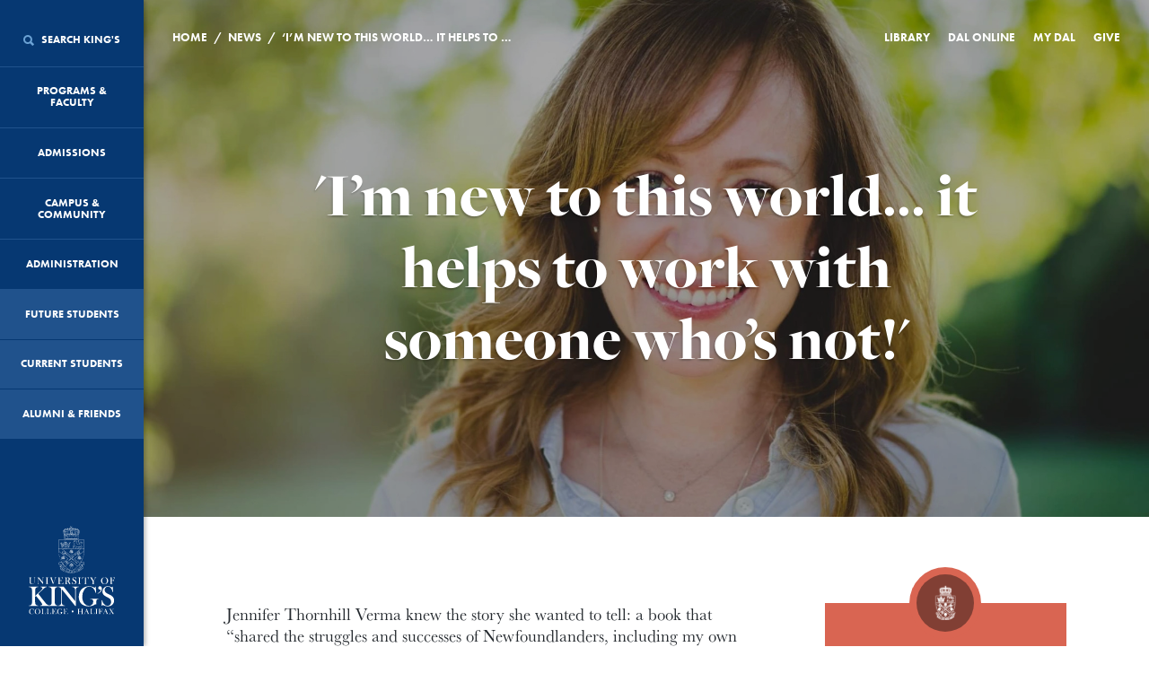

--- FILE ---
content_type: text/html; charset=UTF-8
request_url: https://ukings.ca/news/im-new-to-this-world-it-helps-to-work-with-someone-whos-not/
body_size: 21077
content:
<!DOCTYPE html>

<html class="no-js" lang="en">
    <head>
		<!-- Google Tag Manager -->
<script>(function(w,d,s,l,i){w[l]=w[l]||[];w[l].push({'gtm.start':
new Date().getTime(),event:'gtm.js'});var f=d.getElementsByTagName(s)[0],
j=d.createElement(s),dl=l!='dataLayer'?'&l='+l:'';j.async=true;j.src=
'https://www.googletagmanager.com/gtm.js?id='+i+dl;f.parentNode.insertBefore(j,f);
})(window,document,'script','dataLayer','GTM-MCCSWHQ');</script>
<!-- End Google Tag Manager -->
		
        <meta charset="utf-8" />

        <meta name="viewport" content="width=device-width, initial-scale=1.0" />

        <meta name="google-site-verification" content="B7f832XzHMxoFNZnDp3hFRik5VHsC626unt8BEYvmw4" />
		<meta name="facebook-domain-verification" content="q2ubci5p59mbzkvv6cigttozu38sl5" />
        <title>University of King's College</title>

        <!-- Favicons / Site Tile -->
        <link rel="apple-touch-icon" sizes="180x180" href="/apple-touch-icon.png?v=2">
        <link rel="icon" type="image/png" href="/favicon-32x32.png?v=2" sizes="32x32">
        <link rel="icon" type="image/png" href="/favicon-16x16.png?v=2" sizes="16x16">
        <link rel="manifest" href="/manifest.json?v=2">
        <link rel="mask-icon" href="/safari-pinned-tab.svg?v=2" color="#063872">
        <meta name="theme-color" content="#063872">

        <style>
            html {
                opacity: 0;
                transition: opacity 350ms ease 0ms;
            }

            html.wf-active {
                opacity: 1;
                transition: opacity 350ms ease 0ms;
            }
        </style>

        
		<!-- All in One SEO 4.9.3 - aioseo.com -->
	<meta name="description" content="Jennifer Thornhill Verma knew the story she wanted to tell: a book that “shared the struggles and successes of Newfoundlanders, including my own family” during and after the life-altering, community-changing cod moratorium. In 1992, Ottawa closed down that iconic fishery, costing 30,000 Newfoundland fishers their livelihoods and threatening a community connection to a nearly 400-year" />
	<meta name="robots" content="max-image-preview:large" />
	<meta name="author" content="Nicola Pulling"/>
	<link rel="canonical" href="https://ukings.ca/news/im-new-to-this-world-it-helps-to-work-with-someone-whos-not/" />
	<meta name="generator" content="All in One SEO (AIOSEO) 4.9.3" />
		<meta property="og:locale" content="en_US" />
		<meta property="og:site_name" content="University of Kings College | Halifax, Nova Scotia" />
		<meta property="og:type" content="article" />
		<meta property="og:title" content="‘I’m new to this world… it helps to work with someone who’s not!’ | University of King&#039;s College" />
		<meta property="og:description" content="Jennifer Thornhill Verma knew the story she wanted to tell: a book that “shared the struggles and successes of Newfoundlanders, including my own family” during and after the life-altering, community-changing cod moratorium. In 1992, Ottawa closed down that iconic fishery, costing 30,000 Newfoundland fishers their livelihoods and threatening a community connection to a nearly 400-year" />
		<meta property="og:url" content="https://ukings.ca/news/im-new-to-this-world-it-helps-to-work-with-someone-whos-not/" />
		<meta property="fb:admins" content="10100697321729409" />
		<meta property="og:image" content="https://ukings.ca/wp-content/uploads/2016/07/JIV0845.jpg" />
		<meta property="og:image:secure_url" content="https://ukings.ca/wp-content/uploads/2016/07/JIV0845.jpg" />
		<meta property="og:image:width" content="1623" />
		<meta property="og:image:height" content="1080" />
		<meta property="article:published_time" content="2018-07-20T13:27:26+00:00" />
		<meta property="article:modified_time" content="2023-05-18T13:29:43+00:00" />
		<meta property="article:publisher" content="https://www.facebook.com/universityofkingscollege" />
		<meta name="twitter:card" content="summary_large_image" />
		<meta name="twitter:site" content="@ukings" />
		<meta name="twitter:title" content="‘I’m new to this world… it helps to work with someone who’s not!’ | University of King&#039;s College" />
		<meta name="twitter:description" content="Jennifer Thornhill Verma knew the story she wanted to tell: a book that “shared the struggles and successes of Newfoundlanders, including my own family” during and after the life-altering, community-changing cod moratorium. In 1992, Ottawa closed down that iconic fishery, costing 30,000 Newfoundland fishers their livelihoods and threatening a community connection to a nearly 400-year" />
		<meta name="twitter:image" content="https://ukings.ca/wp-content/uploads/2016/07/JIV0845.jpg" />
		<script type="application/ld+json" class="aioseo-schema">
			{"@context":"https:\/\/schema.org","@graph":[{"@type":"Article","@id":"https:\/\/ukings.ca\/news\/im-new-to-this-world-it-helps-to-work-with-someone-whos-not\/#article","name":"\u2018I\u2019m new to this world\u2026 it helps to work with someone who\u2019s not!\u2019 | University of King's College","headline":"&#8216;I\u2019m new to this world&#8230; it helps to work with someone who\u2019s not!&#8217;","author":{"@id":"https:\/\/ukings.ca\/news\/author\/nicky\/#author"},"publisher":{"@id":"https:\/\/ukings.ca\/#organization"},"image":{"@type":"ImageObject","url":"https:\/\/ukings.ca\/wp-content\/uploads\/2022\/12\/UKC_Vert_Colour_BlueText_RGB.png","@id":"https:\/\/ukings.ca\/#articleImage","width":112,"height":112,"caption":"King's logo in colour"},"datePublished":"2018-07-20T10:27:26-03:00","dateModified":"2023-05-18T10:29:43-03:00","inLanguage":"en-US","mainEntityOfPage":{"@id":"https:\/\/ukings.ca\/news\/im-new-to-this-world-it-helps-to-work-with-someone-whos-not\/#webpage"},"isPartOf":{"@id":"https:\/\/ukings.ca\/news\/im-new-to-this-world-it-helps-to-work-with-someone-whos-not\/#webpage"}},{"@type":"BreadcrumbList","@id":"https:\/\/ukings.ca\/news\/im-new-to-this-world-it-helps-to-work-with-someone-whos-not\/#breadcrumblist","itemListElement":[{"@type":"ListItem","@id":"https:\/\/ukings.ca#listItem","position":1,"name":"Home","item":"https:\/\/ukings.ca","nextItem":{"@type":"ListItem","@id":"https:\/\/ukings.ca\/news\/im-new-to-this-world-it-helps-to-work-with-someone-whos-not\/#listItem","name":"&#8216;I\u2019m new to this world&#8230; it helps to work with someone who\u2019s not!&#8217;"}},{"@type":"ListItem","@id":"https:\/\/ukings.ca\/news\/im-new-to-this-world-it-helps-to-work-with-someone-whos-not\/#listItem","position":2,"name":"&#8216;I\u2019m new to this world&#8230; it helps to work with someone who\u2019s not!&#8217;","previousItem":{"@type":"ListItem","@id":"https:\/\/ukings.ca#listItem","name":"Home"}}]},{"@type":"Organization","@id":"https:\/\/ukings.ca\/#organization","name":"University of King's College","description":"Halifax, Nova Scotia","url":"https:\/\/ukings.ca\/","telephone":"+19024221271","logo":{"@type":"ImageObject","url":"https:\/\/ukings.ca\/wp-content\/uploads\/2022\/12\/UKC_Vert_Colour_BlueText_RGB.png","@id":"https:\/\/ukings.ca\/news\/im-new-to-this-world-it-helps-to-work-with-someone-whos-not\/#organizationLogo","width":112,"height":112,"caption":"King's logo in colour"},"image":{"@id":"https:\/\/ukings.ca\/news\/im-new-to-this-world-it-helps-to-work-with-someone-whos-not\/#organizationLogo"},"sameAs":["https:\/\/www.instagram.com\/ukchalifax","https:\/\/www.youtube.com\/c\/UniversityofKingsCollege","https:\/\/www.linkedin.com\/school\/universityofkingscollege\/"]},{"@type":"Person","@id":"https:\/\/ukings.ca\/news\/author\/nicky\/#author","url":"https:\/\/ukings.ca\/news\/author\/nicky\/","name":"Nicola Pulling","image":{"@type":"ImageObject","@id":"https:\/\/ukings.ca\/news\/im-new-to-this-world-it-helps-to-work-with-someone-whos-not\/#authorImage","url":"https:\/\/secure.gravatar.com\/avatar\/93d9809debc9547bf03f4e77e038125f2900ec84065d5f84ec03486cbd7cadda?s=96&d=mm&r=g","width":96,"height":96,"caption":"Nicola Pulling"}},{"@type":"WebPage","@id":"https:\/\/ukings.ca\/news\/im-new-to-this-world-it-helps-to-work-with-someone-whos-not\/#webpage","url":"https:\/\/ukings.ca\/news\/im-new-to-this-world-it-helps-to-work-with-someone-whos-not\/","name":"\u2018I\u2019m new to this world\u2026 it helps to work with someone who\u2019s not!\u2019 | University of King's College","description":"Jennifer Thornhill Verma knew the story she wanted to tell: a book that \u201cshared the struggles and successes of Newfoundlanders, including my own family\u201d during and after the life-altering, community-changing cod moratorium. In 1992, Ottawa closed down that iconic fishery, costing 30,000 Newfoundland fishers their livelihoods and threatening a community connection to a nearly 400-year","inLanguage":"en-US","isPartOf":{"@id":"https:\/\/ukings.ca\/#website"},"breadcrumb":{"@id":"https:\/\/ukings.ca\/news\/im-new-to-this-world-it-helps-to-work-with-someone-whos-not\/#breadcrumblist"},"author":{"@id":"https:\/\/ukings.ca\/news\/author\/nicky\/#author"},"creator":{"@id":"https:\/\/ukings.ca\/news\/author\/nicky\/#author"},"datePublished":"2018-07-20T10:27:26-03:00","dateModified":"2023-05-18T10:29:43-03:00"},{"@type":"WebSite","@id":"https:\/\/ukings.ca\/#website","url":"https:\/\/ukings.ca\/","name":"University of King's College","description":"Halifax, Nova Scotia","inLanguage":"en-US","publisher":{"@id":"https:\/\/ukings.ca\/#organization"}}]}
		</script>
		<!-- All in One SEO -->

<link rel='dns-prefetch' href='//ukings.ca' />
<link rel='dns-prefetch' href='//cdn.jsdelivr.net' />
<link rel='dns-prefetch' href='//cdnjs.cloudflare.com' />
<link rel="alternate" title="oEmbed (JSON)" type="application/json+oembed" href="https://ukings.ca/wp-json/oembed/1.0/embed?url=https%3A%2F%2Fukings.ca%2Fnews%2Fim-new-to-this-world-it-helps-to-work-with-someone-whos-not%2F" />
<link rel="alternate" title="oEmbed (XML)" type="text/xml+oembed" href="https://ukings.ca/wp-json/oembed/1.0/embed?url=https%3A%2F%2Fukings.ca%2Fnews%2Fim-new-to-this-world-it-helps-to-work-with-someone-whos-not%2F&#038;format=xml" />
<style id='wp-img-auto-sizes-contain-inline-css' type='text/css'>
img:is([sizes=auto i],[sizes^="auto," i]){contain-intrinsic-size:3000px 1500px}
/*# sourceURL=wp-img-auto-sizes-contain-inline-css */
</style>
<style id='wp-emoji-styles-inline-css' type='text/css'>

	img.wp-smiley, img.emoji {
		display: inline !important;
		border: none !important;
		box-shadow: none !important;
		height: 1em !important;
		width: 1em !important;
		margin: 0 0.07em !important;
		vertical-align: -0.1em !important;
		background: none !important;
		padding: 0 !important;
	}
/*# sourceURL=wp-emoji-styles-inline-css */
</style>
<link rel='stylesheet' id='page-list-style-css' href='https://ukings.ca/wp-content/plugins/page-list/css/page-list.css?ver=5.9' type='text/css' media='all' />
<link rel='stylesheet' id='font-awesome-min-css' href='https://ukings.ca/wp-content/themes/kings-website/assets/vendor/font-awesome.min.css?ver=2.1.10' type='text/css' media='all' />
<link rel='stylesheet' id='ionicons-min-css' href='https://ukings.ca/wp-content/themes/kings-website/assets/vendor/ionicons.min.css?ver=2.1.10' type='text/css' media='all' />
<link rel='stylesheet' id='normalize-css' href='https://ukings.ca/wp-content/themes/kings-website/assets/vendor/normalize.min.css?ver=2.1.10' type='text/css' media='all' />
<link rel='stylesheet' id='slick-css-css' href='//cdn.jsdelivr.net/npm/slick-carousel@1.8.1/slick/slick.css?ver=2.1.10' type='text/css' media='all' />
<link rel='stylesheet' id='style-css' href='https://ukings.ca/wp-content/themes/kings-website/assets/css/style.css?ver=2.1.10' type='text/css' media='all' />
<link rel='stylesheet' id='new-style-css' href='https://ukings.ca/wp-content/themes/kings-website/assets/css/rev-new-style.css?ver=2.1.10' type='text/css' media='all' />
<link rel='stylesheet' id='dev-style-css' href='https://ukings.ca/wp-content/themes/kings-website/assets/css/dev.css?ver=2.1.10' type='text/css' media='all' />
<link rel='stylesheet' id='fresco-css' href='https://ukings.ca/wp-content/themes/kings-website/assets/vendor/fresco/css/fresco.css?ver=2.1.10' type='text/css' media='all' />
<script type="text/javascript" src="https://ukings.ca/wp-content/themes/kings-website/assets/vendor/jquery.min.js?ver=2.1.10" id="jquery-js"></script>
<script type="text/javascript" src="https://ukings.ca/wp-content/themes/kings-website/assets/vendor/modernizr.js?ver=2.1.10" id="modernizr-js"></script>
<script type="text/javascript" src="https://ukings.ca/wp-content/themes/kings-website/assets/js/blazy.min.js?ver=2.1.10" id="blazy-js-js"></script>
<link rel="https://api.w.org/" href="https://ukings.ca/wp-json/" /><link rel="alternate" title="JSON" type="application/json" href="https://ukings.ca/wp-json/wp/v2/posts/63783" /><link rel="EditURI" type="application/rsd+xml" title="RSD" href="https://ukings.ca/xmlrpc.php?rsd" />
<link rel='shortlink' href='https://ukings.ca/?p=63783' />
<script type="text/javascript">
(function(url){
	if(/(?:Chrome\/26\.0\.1410\.63 Safari\/537\.31|WordfenceTestMonBot)/.test(navigator.userAgent)){ return; }
	var addEvent = function(evt, handler) {
		if (window.addEventListener) {
			document.addEventListener(evt, handler, false);
		} else if (window.attachEvent) {
			document.attachEvent('on' + evt, handler);
		}
	};
	var removeEvent = function(evt, handler) {
		if (window.removeEventListener) {
			document.removeEventListener(evt, handler, false);
		} else if (window.detachEvent) {
			document.detachEvent('on' + evt, handler);
		}
	};
	var evts = 'contextmenu dblclick drag dragend dragenter dragleave dragover dragstart drop keydown keypress keyup mousedown mousemove mouseout mouseover mouseup mousewheel scroll'.split(' ');
	var logHuman = function() {
		if (window.wfLogHumanRan) { return; }
		window.wfLogHumanRan = true;
		var wfscr = document.createElement('script');
		wfscr.type = 'text/javascript';
		wfscr.async = true;
		wfscr.src = url + '&r=' + Math.random();
		(document.getElementsByTagName('head')[0]||document.getElementsByTagName('body')[0]).appendChild(wfscr);
		for (var i = 0; i < evts.length; i++) {
			removeEvent(evts[i], logHuman);
		}
	};
	for (var i = 0; i < evts.length; i++) {
		addEvent(evts[i], logHuman);
	}
})('//ukings.ca/?wordfence_lh=1&hid=FCB77510858AD31AE4549D7A7BDB6C3B');
</script><link rel="canonical" href="https://ukings.ca/news/im-new-to-this-world-it-helps-to-work-with-someone-whos-not/" /><!-- Google tag (gtag.js) --> 
<script async src=https://www.googletagmanager.com/gtag/js?id=G-R6NNR01JF9></script> 
<script> window.dataLayer = window.dataLayer || []; function gtag(){dataLayer.push(arguments);} gtag('js', new Date()); gtag('config', 'G-R6NNR01JF9'); </script><link rel="icon" href="https://ukings.ca/wp-content/uploads/2020/09/favicon-32x32-1.png" sizes="32x32" />
<link rel="icon" href="https://ukings.ca/wp-content/uploads/2020/09/favicon-32x32-1.png" sizes="192x192" />
<link rel="apple-touch-icon" href="https://ukings.ca/wp-content/uploads/2020/09/favicon-32x32-1.png" />
<meta name="msapplication-TileImage" content="https://ukings.ca/wp-content/uploads/2020/09/favicon-32x32-1.png" />


		
		<!-- libraryh3lp.com/ Code -->
		<script type="text/javascript" src="https://ca.libraryh3lp.com/js/libraryh3lp.js?multi"></script>
		
		<!-- style for LibraryH3lp offline box  -->

		<style type="text/css" media="screen"> 
		<!-- 
		.offline_box { 
			background: #B0C4DE; 
			width: 200px; 
			text-align: center; 
			padding: 3px 3px 5px 3px; 
			border: 1px solid gray; 
		} 

		.style2 {
			font-family: "Courier New", Courier, mono;
		} 
		--> 
		</style>

        <!-- Snap Pixel Code -->
        <script type='text/javascript'>
        (function(e,t,n){if(e.snaptr)return;var a=e.snaptr=function()
        {a.handleRequest?a.handleRequest.apply(a,arguments):a.queue.push(arguments)};
        a.queue=[];var s='script';r=t.createElement(s);r.async=!0;
        r.src=n;var u=t.getElementsByTagName(s)[0];
        u.parentNode.insertBefore(r,u);})(window,document,
        'https://sc-static.net/scevent.min.js');

        snaptr('init', '9a588c5b-7d18-4716-8724-146265217ea1', {
        'user_email': '__INSERT_USER_EMAIL__'
        });

        snaptr('track', 'PAGE_VIEW');

        </script>
        <!-- End Snap Pixel Code -->

    </head>
    <body class="wp-singular post-template-default single single-post postid-63783 single-format-standard wp-theme-kings-website">
		<!-- Google Tag Manager (noscript) -->
<noscript><iframe src="https://www.googletagmanager.com/ns.html?id=GTM-MCCSWHQ"
height="0" width="0" style="display:none;visibility:hidden"></iframe></noscript>
<!-- End Google Tag Manager (noscript) -->
    	
		

    <header class="sidebar">
<input id="post-id" type="hidden" value="63783" />
    <nav>

        <div class="mobile-nav__target">
            <!-- <a href="/" title="Home" class="mobile-nav__logo"><img src="https://ukings.ca/wp-content/themes/kings-website/assets/img/icon_crown_white.svg" title="Home" alt="Home" class="mobile-nav__image"></a> -->
            <a href="/" title="Home" class="mobile-nav__logo"><img src="https://ukings.ca/wp-content/themes/kings-website/assets/img/crest_white.png" title="Home" alt="Home" class="mobile-nav__image"></a>
            <div class="mobile-nav__link-wrapper">
                <button class="mobile-nav__trigger"><i class="ionicons ion-android-menu"></i> Menu</button>
                <button class="mobile-nav__search"><i class="ionicons ion-android-search"></i> Search</button>
            </div>
        </div>

                                    <div class="main-menu" data-level="1" data-menu-link-target="menu-sub-0">
                    <a href="/" class="home" title="Home">
                        <img src="https://ukings.ca/wp-content/themes/kings-website/assets/img/logo_vertical_white.svg" title="Home" alt="Home">
                    </a>
            
                                                <a href="#" 
                       title="Search King's" 
                       id="menu-item-search" 
                       data-menu-link-handler="menu-sub-search" 
                                              data-menu-id="search" 
                       data-menu-parent="0">
                                                    <i class="ionicons ion-search"></i> 
                                                Search King's<i class="ionicons ion-android-add"></i>
                    </a>
                                                                <a href="#" 
                       title="Programs & Faculty" 
                       id="menu-item-917" 
                       data-menu-link-handler="menu-sub-917" 
                                              data-menu-id="917" 
                       data-menu-parent="0">
                                                Programs & Faculty<i class="ionicons ion-android-add"></i>
                    </a>
                                                                <a href="#" 
                       title="Admissions" 
                       id="menu-item-937" 
                       data-menu-link-handler="menu-sub-937" 
                                              data-menu-id="937" 
                       data-menu-parent="0">
                                                Admissions<i class="ionicons ion-android-add"></i>
                    </a>
                                                                <a href="#" 
                       title="Campus & Community" 
                       id="menu-item-940" 
                       data-menu-link-handler="menu-sub-940" 
                                              data-menu-id="940" 
                       data-menu-parent="0">
                                                Campus & Community<i class="ionicons ion-android-add"></i>
                    </a>
                                                                <a href="#" 
                       title="Administration" 
                       id="menu-item-14414" 
                       data-menu-link-handler="menu-sub-14414" 
                                              data-menu-id="14414" 
                       data-menu-parent="0">
                                                Administration<i class="ionicons ion-android-add"></i>
                    </a>
                                                                <a href="https://ukings.ca/future-students/" 
                       title="Future Students" 
                       data-menu-post-id="929" 
                       data-menu-id="933" 
                       data-menu-parent="0" 
                       target="">
                                                  Future Students
                    </a>
                                                                <a href="https://ukings.ca/current-students/" 
                       title="Current Students" 
                       data-menu-post-id="927" 
                       data-menu-id="934" 
                       data-menu-parent="0" 
                       target="">
                                                  Current Students
                    </a>
                                                                <a href="#" 
                       title="Alumni &#038; Friends" 
                       id="menu-item-935" 
                       data-menu-link-handler="menu-sub-935" 
                                              data-menu-id="935" 
                       data-menu-parent="0">
                                                Alumni &#038; Friends<i class="ionicons ion-android-add"></i>
                    </a>
                                        </div>
                                    <div class="sub-menu-01" data-menu-link-target="menu-sub-917" data-level="2">
                    <a href="#" class="menu-back" id="menu-item-935" data-menu-link-handler="menu-sub-917" title="Back"><i class="fa fa-angle-left"></i>Back</a>
            
                                                <a href="https://ukings.ca/programs/" 
                       title="Overview" 
                       data-menu-post-id="158" 
                       data-menu-id="964" 
                       data-menu-parent="917" 
                       target="">
                                                  Overview
                    </a>
                                                                <a href="https://ukings.ca/area-of-study/foundation-year-program/" 
                       title="Foundation Year Program" 
                       data-menu-post-id="1039" 
                       data-menu-id="1041" 
                       data-menu-parent="917" 
                       target="">
                                                  Foundation Year Program
                    </a>
                                                                <a href="#" 
                       title="Journalism, Writing & Publishing" 
                       id="menu-item-886" 
                       data-menu-link-handler="menu-sub-886" 
                                              data-menu-id="886" 
                       data-menu-parent="917">
                                                Journalism, Writing & Publishing<i class="ionicons ion-android-add"></i>
                    </a>
                                                                <a href="#" 
                       title="King's Honours  Programs" 
                       id="menu-item-2889" 
                       data-menu-link-handler="menu-sub-2889" 
                                              data-menu-id="2889" 
                       data-menu-parent="917">
                                                King's Honours  Programs<i class="ionicons ion-android-add"></i>
                    </a>
                                                                <a href="https://ukings.ca/area-of-study/arts-humanities/" 
                       title="Arts &#038; Humanities" 
                       data-menu-post-id="109" 
                       data-menu-id="28808" 
                       data-menu-parent="917" 
                       target="">
                                                  Arts &#038; Humanities
                    </a>
                                                                <a href="https://ukings.ca/area-of-study/science/" 
                       title="Science" 
                       data-menu-post-id="104" 
                       data-menu-id="887" 
                       data-menu-parent="917" 
                       target="">
                                                  Science
                    </a>
                                                                <a href="https://ukings.ca/area-of-study/music/" 
                       title="Music" 
                       data-menu-post-id="111" 
                       data-menu-id="884" 
                       data-menu-parent="917" 
                       target="">
                                                  Music
                    </a>
                                                                <a href="https://ukings.ca/programs/courses/" 
                       title="Courses" 
                       data-menu-post-id="173" 
                       data-menu-id="936" 
                       data-menu-parent="917" 
                       target="">
                                                  Courses
                    </a>
                                                                <a href="https://ukings.ca/area-of-study/field-courses-study-abroad/" 
                       title="Field Courses &#038; Study Abroad Programs" 
                       data-menu-post-id="989" 
                       data-menu-id="5194" 
                       data-menu-parent="917" 
                       target="">
                                                  Field Courses &#038; Study Abroad Programs
                    </a>
                                                                <a href="https://ukings.ca/programs/experiential-learning/" 
                       title="Experiential Learning" 
                       data-menu-post-id="46864" 
                       data-menu-id="47445" 
                       data-menu-parent="917" 
                       target="">
                                                  Experiential Learning
                    </a>
                                                                <a href="#" 
                       title="Non-Credit Programs" 
                       id="menu-item-27591" 
                       data-menu-link-handler="menu-sub-27591" 
                                              data-menu-id="27591" 
                       data-menu-parent="917">
                                                Non-Credit Programs<i class="ionicons ion-android-add"></i>
                    </a>
                                                                <a href="https://ukings.ca/programs/for-faculty/" 
                       title="For Faculty" 
                       data-menu-post-id="13972" 
                       data-menu-id="63320" 
                       data-menu-parent="917" 
                       target="">
                                                  For Faculty
                    </a>
                                        </div>
                                    <div class="sub-menu-02" data-menu-link-target="menu-sub-886" data-level="3">
                    <a href="#" class="menu-back" id="menu-item-935" data-menu-link-handler="menu-sub-886" title="Back"><i class="fa fa-angle-left"></i>Back</a>
            
                                                <a href="https://ukings.ca/area-of-study/journalism-writing-publishing/" 
                       title="Overview" 
                       data-menu-post-id="55541" 
                       data-menu-id="56130" 
                       data-menu-parent="886" 
                       target="">
                                                  Overview
                    </a>
                                                                <a href="#" 
                       title="Journalism Programs" 
                       id="menu-item-5982" 
                       data-menu-link-handler="menu-sub-5982" 
                                              data-menu-id="5982" 
                       data-menu-parent="886">
                                                Journalism Programs<i class="ionicons ion-android-add"></i>
                    </a>
                                                                <a href="#" 
                       title="Writing & Publishing Programs" 
                       id="menu-item-54569" 
                       data-menu-link-handler="menu-sub-54569" 
                                              data-menu-id="54569" 
                       data-menu-parent="886">
                                                Writing & Publishing Programs<i class="ionicons ion-android-add"></i>
                    </a>
                                        </div>
                                    <div class="sub-menu-03" data-menu-link-target="menu-sub-5982" data-level="4">
                    <a href="#" class="menu-back" id="menu-item-935" data-menu-link-handler="menu-sub-5982" title="Back"><i class="fa fa-angle-left"></i>Back</a>
            
                                                <a href="https://ukings.ca/area-of-study/journalism/" 
                       title="Overview" 
                       data-menu-post-id="107" 
                       data-menu-id="54571" 
                       data-menu-parent="5982" 
                       target="">
                                                  Overview
                    </a>
                                                                <a href="https://ukings.ca/area-of-study/bachelor-of-journalism-honours/" 
                       title="Bachelor of Journalism (Honours)" 
                       data-menu-post-id="1490" 
                       data-menu-id="5980" 
                       data-menu-parent="5982" 
                       target="">
                                                  Bachelor of Journalism (Honours)
                    </a>
                                                                <a href="https://ukings.ca/area-of-study/minor-in-journalism-studies/" 
                       title="Minor in Journalism Studies" 
                       data-menu-post-id="5947" 
                       data-menu-id="5976" 
                       data-menu-parent="5982" 
                       target="">
                                                  Minor in Journalism Studies
                    </a>
                                                                <a href="https://ukings.ca/area-of-study/one-year-bachelor-of-journalism/" 
                       title="One-Year Bachelor of Journalism" 
                       data-menu-post-id="1859" 
                       data-menu-id="5977" 
                       data-menu-parent="5982" 
                       target="">
                                                  One-Year Bachelor of Journalism
                    </a>
                                                                <a href="https://ukings.ca/area-of-study/master-of-journalism/" 
                       title="Master of Journalism" 
                       data-menu-post-id="3397" 
                       data-menu-id="5981" 
                       data-menu-parent="5982" 
                       target="">
                                                  Master of Journalism
                    </a>
                                        </div>
                                    <div class="sub-menu-03" data-menu-link-target="menu-sub-54569" data-level="4">
                    <a href="#" class="menu-back" id="menu-item-935" data-menu-link-handler="menu-sub-54569" title="Back"><i class="fa fa-angle-left"></i>Back</a>
            
                                                <a href="https://ukings.ca/area-of-study/writing-and-publishing/" 
                       title="Overview" 
                       data-menu-post-id="53907" 
                       data-menu-id="54572" 
                       data-menu-parent="54569" 
                       target="">
                                                  Overview
                    </a>
                                                                <a href="https://ukings.ca/area-of-study/master-of-fine-arts-in-creative-nonfiction/" 
                       title="Master of Fine Arts in Creative Nonfiction" 
                       data-menu-post-id="4097" 
                       data-menu-id="5978" 
                       data-menu-parent="54569" 
                       target="">
                                                  Master of Fine Arts in Creative Nonfiction
                    </a>
                                                                <a href="https://ukings.ca/area-of-study/master-of-fine-arts-in-fiction/" 
                       title="Master of Fine Arts in Fiction" 
                       data-menu-post-id="53915" 
                       data-menu-id="54570" 
                       data-menu-parent="54569" 
                       target="">
                                                  Master of Fine Arts in Fiction
                    </a>
                                        </div>
                                    <div class="sub-menu-02" data-menu-link-target="menu-sub-2889" data-level="3">
                    <a href="#" class="menu-back" id="menu-item-935" data-menu-link-handler="menu-sub-2889" title="Back"><i class="fa fa-angle-left"></i>Back</a>
            
                                                <a href="https://ukings.ca/area-of-study/kings-honours-programs/" 
                       title="Overview" 
                       data-menu-post-id="2520" 
                       data-menu-id="7118" 
                       data-menu-parent="2889" 
                       target="">
                                                  Overview
                    </a>
                                                                <a href="https://ukings.ca/area-of-study/contemporary-studies/" 
                       title="Contemporary Studies" 
                       data-menu-post-id="2899" 
                       data-menu-id="7112" 
                       data-menu-parent="2889" 
                       target="">
                                                  Contemporary Studies
                    </a>
                                                                <a href="https://ukings.ca/area-of-study/early-modern-studies/" 
                       title="Early Modern Studies" 
                       data-menu-post-id="2912" 
                       data-menu-id="7117" 
                       data-menu-parent="2889" 
                       target="">
                                                  Early Modern Studies
                    </a>
                                                                <a href="https://ukings.ca/area-of-study/history-of-science-and-technology/" 
                       title="History of Science and Technology" 
                       data-menu-post-id="2900" 
                       data-menu-id="7116" 
                       data-menu-parent="2889" 
                       target="">
                                                  History of Science and Technology
                    </a>
                                        </div>
                                    <div class="sub-menu-02" data-menu-link-target="menu-sub-27591" data-level="3">
                    <a href="#" class="menu-back" id="menu-item-935" data-menu-link-handler="menu-sub-27591" title="Back"><i class="fa fa-angle-left"></i>Back</a>
            
                                                <a href="https://ukings.ca/programs/non-credit/" 
                       title="Overview" 
                       data-menu-post-id="10210" 
                       data-menu-id="30959" 
                       data-menu-parent="27591" 
                       target="">
                                                  Overview
                    </a>
                                                                <a href="https://ukings.ca/programs/non-credit/public-humanities/" 
                       title="Internships in Public and Applied Humanities" 
                       data-menu-post-id="30742" 
                       data-menu-id="30952" 
                       data-menu-parent="27591" 
                       target="">
                                                  Internships in Public and Applied Humanities
                    </a>
                                                                <a href="https://ukings.ca/programs/non-credit/humanities-for-young-people/" 
                       title="Humanities for Young People (HYP)" 
                       data-menu-post-id="1035" 
                       data-menu-id="1067" 
                       data-menu-parent="27591" 
                       target="">
                                                  Humanities for Young People (HYP)
                    </a>
                                                                <a href="https://ukings.ca/programs/non-credit/data-school/" 
                       title="Summer Data School" 
                       data-menu-post-id="10199" 
                       data-menu-id="27592" 
                       data-menu-parent="27591" 
                       target="">
                                                  Summer Data School
                    </a>
                                                                <a href="https://ukings.ca/programs/non-credit/writing-workshops/" 
                       title="Writing Workshops" 
                       data-menu-post-id="27497" 
                       data-menu-id="27593" 
                       data-menu-parent="27591" 
                       target="">
                                                  Writing Workshops
                    </a>
                                                                <a href="https://ukings.ca/programs/non-credit/how-to-make-a-podcast/" 
                       title="How to Make a Podcast" 
                       data-menu-post-id="69332" 
                       data-menu-id="69635" 
                       data-menu-parent="27591" 
                       target="">
                                                  How to Make a Podcast
                    </a>
                                        </div>
                                    <div class="sub-menu-01" data-menu-link-target="menu-sub-937" data-level="2">
                    <a href="#" class="menu-back" id="menu-item-935" data-menu-link-handler="menu-sub-937" title="Back"><i class="fa fa-angle-left"></i>Back</a>
            
                                                <a href="#" 
                       title="Apply to King’s" 
                       id="menu-item-1042" 
                       data-menu-link-handler="menu-sub-1042" 
                                              data-menu-id="1042" 
                       data-menu-parent="937">
                                                Apply to King’s<i class="ionicons ion-android-add"></i>
                    </a>
                                                                <a href="#" 
                       title="Admission Requirements" 
                       id="menu-item-6589" 
                       data-menu-link-handler="menu-sub-6589" 
                                              data-menu-id="6589" 
                       data-menu-parent="937">
                                                Admission Requirements<i class="ionicons ion-android-add"></i>
                    </a>
                                                                <a href="#" 
                       title="Finances" 
                       id="menu-item-938" 
                       data-menu-link-handler="menu-sub-938" 
                                              data-menu-id="938" 
                       data-menu-parent="937">
                                                Finances<i class="ionicons ion-android-add"></i>
                    </a>
                                                                <a href="https://ukings.ca/admissions/dal-kings/" 
                       title="The King's/Dalhousie Association" 
                       data-menu-post-id="53567" 
                       data-menu-id="53668" 
                       data-menu-parent="937" 
                       target="">
                                                  The King's/Dalhousie Association
                    </a>
                                                                <a href="https://ukings.ca/admissions/important-dates-deadlines/" 
                       title="Admissions Dates &#038; Deadlines" 
                       data-menu-post-id="993" 
                       data-menu-id="1044" 
                       data-menu-parent="937" 
                       target="">
                                                  Admissions Dates &#038; Deadlines
                    </a>
                                                                <a href="https://ukings.ca/admissions/campus-tours-recruitment/" 
                       title="Campus Tours &#038; Recruitment Events" 
                       data-menu-post-id="995" 
                       data-menu-id="1045" 
                       data-menu-parent="937" 
                       target="">
                                                  Campus Tours &#038; Recruitment Events
                    </a>
                                                                <a href="https://ukings.ca/admissions/course-selection-registration/" 
                       title="Course Selection &#038; Registration" 
                       data-menu-post-id="997" 
                       data-menu-id="1046" 
                       data-menu-parent="937" 
                       target="">
                                                  Course Selection &#038; Registration
                    </a>
                                                                <a href="https://ukings.ca/admissions/next-steps/" 
                       title="Next Steps" 
                       data-menu-post-id="999" 
                       data-menu-id="1047" 
                       data-menu-parent="937" 
                       target="">
                                                  Next Steps
                    </a>
                                                                <a href="https://ukings.ca/future-students/for-parents/" 
                       title="Information for parents" 
                       data-menu-post-id="20110" 
                       data-menu-id="35064" 
                       data-menu-parent="937" 
                       target="">
                                                  Information for parents
                    </a>
                                        </div>
                                    <div class="sub-menu-02" data-menu-link-target="menu-sub-1042" data-level="3">
                    <a href="#" class="menu-back" id="menu-item-935" data-menu-link-handler="menu-sub-1042" title="Back"><i class="fa fa-angle-left"></i>Back</a>
            
                                                <a href="https://ukings.ca/admissions/apply-to-kings/undergraduate/" 
                       title="Undergraduate" 
                       data-menu-post-id="7437" 
                       data-menu-id="7738" 
                       data-menu-parent="1042" 
                       target="">
                                                  Undergraduate
                    </a>
                                                                <a href="https://ukings.ca/admissions/apply-to-kings/graduate/" 
                       title="Graduate & Advanced" 
                       data-menu-post-id="7425" 
                       data-menu-id="7739" 
                       data-menu-parent="1042" 
                       target="">
                                                  Graduate & Advanced
                    </a>
                                        </div>
                                    <div class="sub-menu-02" data-menu-link-target="menu-sub-6589" data-level="3">
                    <a href="#" class="menu-back" id="menu-item-935" data-menu-link-handler="menu-sub-6589" title="Back"><i class="fa fa-angle-left"></i>Back</a>
            
                                                <a href="https://ukings.ca/admissions/admission-requirements/undergraduate/" 
                       title="Undergraduate" 
                       data-menu-post-id="5832" 
                       data-menu-id="6642" 
                       data-menu-parent="6589" 
                       target="">
                                                  Undergraduate
                    </a>
                                                                <a href="https://ukings.ca/admissions/admission-requirements/graduate-advanced-admissions/" 
                       title="Graduate & Advanced" 
                       data-menu-post-id="3593" 
                       data-menu-id="6641" 
                       data-menu-parent="6589" 
                       target="">
                                                  Graduate & Advanced
                    </a>
                                        </div>
                                    <div class="sub-menu-02" data-menu-link-target="menu-sub-938" data-level="3">
                    <a href="#" class="menu-back" id="menu-item-935" data-menu-link-handler="menu-sub-938" title="Back"><i class="fa fa-angle-left"></i>Back</a>
            
                                                <a href="https://ukings.ca/admissions/finances/" 
                       title="Overview" 
                       data-menu-post-id="1144" 
                       data-menu-id="2383" 
                       data-menu-parent="938" 
                       target="">
                                                  Overview
                    </a>
                                                                <a href="https://ukings.ca/admissions/finances/payments-guide/" 
                       title="Payments Guide" 
                       data-menu-post-id="1362" 
                       data-menu-id="1407" 
                       data-menu-parent="938" 
                       target="">
                                                  Payments Guide
                    </a>
                                                                <a href="#" 
                       title="Tuition &#038; Living Expenses" 
                       id="menu-item-2920" 
                       data-menu-link-handler="menu-sub-2920" 
                                              data-menu-id="2920" 
                       data-menu-parent="938">
                                                Tuition &#038; Living Expenses<i class="ionicons ion-android-add"></i>
                    </a>
                                                                <a href="#" 
                       title="Scholarships and Awards" 
                       id="menu-item-1056" 
                       data-menu-link-handler="menu-sub-1056" 
                                              data-menu-id="1056" 
                       data-menu-parent="938">
                                                Scholarships and Awards<i class="ionicons ion-android-add"></i>
                    </a>
                                                                <a href="https://ukings.ca/admissions/finances/financial-aid/" 
                       title="Financial Aid" 
                       data-menu-post-id="1009" 
                       data-menu-id="1055" 
                       data-menu-parent="938" 
                       target="">
                                                  Financial Aid
                    </a>
                                                                <a href="https://ukings.ca/admissions/finances/financial-advising/" 
                       title="Financial Advising" 
                       data-menu-post-id="1017" 
                       data-menu-id="1051" 
                       data-menu-parent="938" 
                       target="">
                                                  Financial Advising
                    </a>
                                                                <a href="https://ukings.ca/campus-community/student-life/student-employment/" 
                       title="Student Employment" 
                       data-menu-post-id="1158" 
                       data-menu-id="2624" 
                       data-menu-parent="938" 
                       target="">
                                                  Student Employment
                    </a>
                                        </div>
                                    <div class="sub-menu-03" data-menu-link-target="menu-sub-2920" data-level="4">
                    <a href="#" class="menu-back" id="menu-item-935" data-menu-link-handler="menu-sub-2920" title="Back"><i class="fa fa-angle-left"></i>Back</a>
            
                                                <a href="https://ukings.ca/admissions/finances/tuition-living-expenses/" 
                       title="Overview" 
                       data-menu-post-id="1001" 
                       data-menu-id="2399" 
                       data-menu-parent="2920" 
                       target="">
                                                  Overview
                    </a>
                                                                <a href="https://ukings.ca/admissions/finances/tuition-living-expenses/tuition-estimates/" 
                       title="Tuition Estimates" 
                       data-menu-post-id="190" 
                       data-menu-id="1048" 
                       data-menu-parent="2920" 
                       target="">
                                                  Tuition Estimates
                    </a>
                                                                <a href="https://ukings.ca/admissions/finances/tuition-living-expenses/tuition-and-financial-aid-for-international-students/" 
                       title="Tuition and Financial Aid for International Students" 
                       data-menu-post-id="67821" 
                       data-menu-id="68151" 
                       data-menu-parent="2920" 
                       target="">
                                                  Tuition and Financial Aid for International Students
                    </a>
                                                                <a href="https://ukings.ca/admissions/finances/tuition-living-expenses/residence-meal-plan/" 
                       title="Residence &#038; Meal Plan" 
                       data-menu-post-id="1668" 
                       data-menu-id="2066" 
                       data-menu-parent="2920" 
                       target="">
                                                  Residence &#038; Meal Plan
                    </a>
                                        </div>
                                    <div class="sub-menu-03" data-menu-link-target="menu-sub-1056" data-level="4">
                    <a href="#" class="menu-back" id="menu-item-935" data-menu-link-handler="menu-sub-1056" title="Back"><i class="fa fa-angle-left"></i>Back</a>
            
                                                <a href="https://ukings.ca/admissions/finances/scholarships/" 
                       title="Overview" 
                       data-menu-post-id="1003" 
                       data-menu-id="2400" 
                       data-menu-parent="1056" 
                       target="">
                                                  Overview
                    </a>
                                                                <a href="https://ukings.ca/admissions/finances/scholarships/undergraduate/" 
                       title="For New Undergraduate Students" 
                       data-menu-post-id="1123" 
                       data-menu-id="29473" 
                       data-menu-parent="1056" 
                       target="">
                                                  For New Undergraduate Students
                    </a>
                                                                <a href="https://ukings.ca/admissions/finances/scholarships/graduate-advanced/" 
                       title="For New Graduate & Advanced Students" 
                       data-menu-post-id="1439" 
                       data-menu-id="29472" 
                       data-menu-parent="1056" 
                       target="">
                                                  For New Graduate & Advanced Students
                    </a>
                                                                <a href="https://ukings.ca/admissions/finances/scholarships/returning-student-scholarships/" 
                       title="For All Returning Students" 
                       data-menu-post-id="1007" 
                       data-menu-id="1057" 
                       data-menu-parent="1056" 
                       target="">
                                                  For All Returning Students
                    </a>
                                                                <a href="https://ukings.ca/admissions/finances/scholarships/graduating-student-scholarships/" 
                       title="For Graduating Students" 
                       data-menu-post-id="51219" 
                       data-menu-id="51353" 
                       data-menu-parent="1056" 
                       target="">
                                                  For Graduating Students
                    </a>
                                        </div>
                                    <div class="sub-menu-01" data-menu-link-target="menu-sub-940" data-level="2">
                    <a href="#" class="menu-back" id="menu-item-935" data-menu-link-handler="menu-sub-940" title="Back"><i class="fa fa-angle-left"></i>Back</a>
            
                                                <a href="https://ukings.ca/campus-community/about-kings/" 
                       title="About King’s" 
                       data-menu-post-id="979" 
                       data-menu-id="1064" 
                       data-menu-parent="940" 
                       target="">
                                                  About King’s
                    </a>
                                                                <a href="https://ukings.ca/people/" 
                       title="People" 
                       data-menu-post-id="164" 
                       data-menu-id="1066" 
                       data-menu-parent="940" 
                       target="">
                                                  People
                    </a>
                                                                <a href="https://ukings.ca/campus-community/library/" 
                       title="King’s Library" 
                       data-menu-post-id="1206" 
                       data-menu-id="5779" 
                       data-menu-parent="940" 
                       target="">
                                                  King’s Library
                    </a>
                                                                <a href="https://ukings.ca/campus-community/campus-map/" 
                       title="Campus Map" 
                       data-menu-post-id="1023" 
                       data-menu-id="1065" 
                       data-menu-parent="940" 
                       target="">
                                                  Campus Map
                    </a>
                                                                <a href="#" 
                       title="Student Life" 
                       id="menu-item-1059" 
                       data-menu-link-handler="menu-sub-1059" 
                                              data-menu-id="1059" 
                       data-menu-parent="940">
                                                Student Life<i class="ionicons ion-android-add"></i>
                    </a>
                                                                <a href="#" 
                       title="Accessible King’s" 
                       id="menu-item-74744" 
                       data-menu-link-handler="menu-sub-74744" 
                                              data-menu-id="74744" 
                       data-menu-parent="940">
                                                Accessible King’s<i class="ionicons ion-android-add"></i>
                    </a>
                                                                <a href="#" 
                       title="Indigenous Community @ King’s" 
                       id="menu-item-66908" 
                       data-menu-link-handler="menu-sub-66908" 
                                              data-menu-id="66908" 
                       data-menu-parent="940">
                                                Indigenous Community @ King’s<i class="ionicons ion-android-add"></i>
                    </a>
                                                                <a href="#" 
                       title="Black Community @ King’s" 
                       id="menu-item-69107" 
                       data-menu-link-handler="menu-sub-69107" 
                                              data-menu-id="69107" 
                       data-menu-parent="940">
                                                Black Community @ King’s<i class="ionicons ion-android-add"></i>
                    </a>
                                                                <a href="https://ukings.ca/campus-community/student-services/health/2slgbtqia-wellbeing/" 
                       title="2SLGBTQIA+ Community @ King's" 
                       data-menu-post-id="69934" 
                       data-menu-id="79070" 
                       data-menu-parent="940" 
                       target="">
                                                  2SLGBTQIA+ Community @ King's
                    </a>
                                                                <a href="#" 
                       title="Residence" 
                       id="menu-item-1060" 
                       data-menu-link-handler="menu-sub-1060" 
                                              data-menu-id="1060" 
                       data-menu-parent="940">
                                                Residence<i class="ionicons ion-android-add"></i>
                    </a>
                                                                <a href="https://ukings.ca/campus-community/dining/" 
                       title="Dining" 
                       data-menu-post-id="1164" 
                       data-menu-id="1225" 
                       data-menu-parent="940" 
                       target="">
                                                  Dining
                    </a>
                                                                <a href="#" 
                       title="Student Services" 
                       id="menu-item-1240" 
                       data-menu-link-handler="menu-sub-1240" 
                                              data-menu-id="1240" 
                       data-menu-parent="940">
                                                Student Services<i class="ionicons ion-android-add"></i>
                    </a>
                                                                <a href="https://ukings.ca/campus-community/athletics/" 
                       title="Athletics" 
                       data-menu-post-id="1031" 
                       data-menu-id="1062" 
                       data-menu-parent="940" 
                       target="">
                                                  Athletics
                    </a>
                                                                <a href="https://ukings.ca/campus-community/chapel-choir/" 
                       title="Chapel &#038; Choir" 
                       data-menu-post-id="1156" 
                       data-menu-id="1213" 
                       data-menu-parent="940" 
                       target="">
                                                  Chapel &#038; Choir
                    </a>
                                                                <a href="http://conferences.ukings.ca" 
                       title="Conference Services" 
                       data-menu-post-id="6127" 
                       data-menu-id="6127" 
                       data-menu-parent="940" 
                       target="_blank">
                                                  Conference Services
                    </a>
                                                                <a href="https://ukings.ca/campus-community/employment/" 
                       title="Employment" 
                       data-menu-post-id="5603" 
                       data-menu-id="5609" 
                       data-menu-parent="940" 
                       target="">
                                                  Employment
                    </a>
                                                                <a href="https://ukings.ca/news/" 
                       title="News &#038; Blogs" 
                       data-menu-post-id="1162" 
                       data-menu-id="29346" 
                       data-menu-parent="940" 
                       target="">
                                                  News &#038; Blogs
                    </a>
                                                                <a href="https://ukings.ca/events/" 
                       title="Events" 
                       data-menu-post-id="1166" 
                       data-menu-id="29347" 
                       data-menu-parent="940" 
                       target="">
                                                  Events
                    </a>
                                        </div>
                                    <div class="sub-menu-02" data-menu-link-target="menu-sub-1059" data-level="3">
                    <a href="#" class="menu-back" id="menu-item-935" data-menu-link-handler="menu-sub-1059" title="Back"><i class="fa fa-angle-left"></i>Back</a>
            
                                                <a href="https://ukings.ca/campus-community/student-life/" 
                       title="Overview" 
                       data-menu-post-id="1025" 
                       data-menu-id="2382" 
                       data-menu-parent="1059" 
                       target="">
                                                  Overview
                    </a>
                                                                <a href="https://ukings.ca/campus-community/student-life/halifax/" 
                       title="Halifax" 
                       data-menu-post-id="1128" 
                       data-menu-id="1208" 
                       data-menu-parent="1059" 
                       target="">
                                                  Halifax
                    </a>
                                                                <a href="https://ukings.ca/campus-community/student-life/theatre-music-dance/" 
                       title="Theatre, Music &#038; Dance" 
                       data-menu-post-id="16971" 
                       data-menu-id="17409" 
                       data-menu-parent="1059" 
                       target="">
                                                  Theatre, Music &#038; Dance
                    </a>
                                                                <a href="https://ukings.ca/campus-community/student-life/the-wardroom/" 
                       title="The Wardroom" 
                       data-menu-post-id="1130" 
                       data-menu-id="1210" 
                       data-menu-parent="1059" 
                       target="">
                                                  The Wardroom
                    </a>
                                                                <a href="https://ukings.ca/campus-community/student-life/kings-students-union/" 
                       title="King’s Students’ Union" 
                       data-menu-post-id="1134" 
                       data-menu-id="1211" 
                       data-menu-parent="1059" 
                       target="">
                                                  King’s Students’ Union
                    </a>
                                                                <a href="https://ukings.ca/campus-community/student-life/groups-societies/" 
                       title="Groups &#038; Societies" 
                       data-menu-post-id="1140" 
                       data-menu-id="1212" 
                       data-menu-parent="1059" 
                       target="">
                                                  Groups &#038; Societies
                    </a>
                                                                <a href="https://ukings.ca/campus-community/student-life/student-employment/" 
                       title="Student Employment" 
                       data-menu-post-id="1158" 
                       data-menu-id="1214" 
                       data-menu-parent="1059" 
                       target="">
                                                  Student Employment
                    </a>
                                                                <a href="https://ukings.ca/programs/experiential-learning/" 
                       title="Experiential Learning" 
                       data-menu-post-id="46864" 
                       data-menu-id="47444" 
                       data-menu-parent="1059" 
                       target="">
                                                  Experiential Learning
                    </a>
                                                                <a href="https://ukings.ca/campus-community/student-life/college-traditions/" 
                       title="College Traditions" 
                       data-menu-post-id="1160" 
                       data-menu-id="1217" 
                       data-menu-parent="1059" 
                       target="">
                                                  College Traditions
                    </a>
                                        </div>
                                    <div class="sub-menu-02" data-menu-link-target="menu-sub-74744" data-level="3">
                    <a href="#" class="menu-back" id="menu-item-935" data-menu-link-handler="menu-sub-74744" title="Back"><i class="fa fa-angle-left"></i>Back</a>
            
                                                <a href="https://ukings.ca/campus-community/accessible-kings/" 
                       title="Overview" 
                       data-menu-post-id="74747" 
                       data-menu-id="74747" 
                       data-menu-parent="74744" 
                       target="">
                                                  Overview
                    </a>
                                                                <a href="https://ukings.ca/administration/reconciliation-equity-diversity-accessibility-inclusion/accessibility/" 
                       title="How to access accommodations" 
                       data-menu-post-id="47484" 
                       data-menu-id="74748" 
                       data-menu-parent="74744" 
                       target="">
                                                  How to access accommodations
                    </a>
                                                                <a href="https://ukings.ca/campus-community/accessible-kings/accessibility-supports/" 
                       title="Accessibility Supports" 
                       data-menu-post-id="74029" 
                       data-menu-id="74746" 
                       data-menu-parent="74744" 
                       target="">
                                                  Accessibility Supports
                    </a>
                                                                <a href="https://ukings.ca/campus-community/accessible-kings/accessible-campus/" 
                       title="Accessible Campus" 
                       data-menu-post-id="74516" 
                       data-menu-id="74745" 
                       data-menu-parent="74744" 
                       target="">
                                                  Accessible Campus
                    </a>
                                        </div>
                                    <div class="sub-menu-02" data-menu-link-target="menu-sub-66908" data-level="3">
                    <a href="#" class="menu-back" id="menu-item-935" data-menu-link-handler="menu-sub-66908" title="Back"><i class="fa fa-angle-left"></i>Back</a>
            
                                                <a href="https://ukings.ca/campus-community/indigenous-community-at-kings/" 
                       title="Overview" 
                       data-menu-post-id="62940" 
                       data-menu-id="66912" 
                       data-menu-parent="66908" 
                       target="">
                                                  Overview
                    </a>
                                                                <a href="https://ukings.ca/campus-community/indigenous-community-at-kings/indigenous-students-centre/" 
                       title="Mawio’mio’kuom – Indigenous Students Centre" 
                       data-menu-post-id="66759" 
                       data-menu-id="66911" 
                       data-menu-parent="66908" 
                       target="">
                                                  Mawio’mio’kuom – Indigenous Students Centre
                    </a>
                                                                <a href="https://ukings.ca/campus-community/indigenous-community-at-kings/indigenous-students-supports/" 
                       title="Indigenous Students Supports" 
                       data-menu-post-id="65147" 
                       data-menu-id="66909" 
                       data-menu-parent="66908" 
                       target="">
                                                  Indigenous Students Supports
                    </a>
                                                                <a href="https://ukings.ca/campus-community/indigenous-community-at-kings/indigenous-circle/" 
                       title="Mawaknutma’tnej - Indigenous Circle" 
                       data-menu-post-id="65278" 
                       data-menu-id="66910" 
                       data-menu-parent="66908" 
                       target="">
                                                  Mawaknutma’tnej - Indigenous Circle
                    </a>
                                        </div>
                                    <div class="sub-menu-02" data-menu-link-target="menu-sub-69107" data-level="3">
                    <a href="#" class="menu-back" id="menu-item-935" data-menu-link-handler="menu-sub-69107" title="Back"><i class="fa fa-angle-left"></i>Back</a>
            
                                                <a href="https://ukings.ca/campus-community/black-community-at-kings/" 
                       title="Overview" 
                       data-menu-post-id="67761" 
                       data-menu-id="69751" 
                       data-menu-parent="69107" 
                       target="">
                                                  Overview
                    </a>
                                                                <a href="https://ukings.ca/campus-community/black-community-at-kings/supports-black-community/" 
                       title="Supports for Black students, faculty and staff" 
                       data-menu-post-id="68075" 
                       data-menu-id="69108" 
                       data-menu-parent="69107" 
                       target="">
                                                  Supports for Black students, faculty and staff
                    </a>
                                        </div>
                                    <div class="sub-menu-02" data-menu-link-target="menu-sub-1060" data-level="3">
                    <a href="#" class="menu-back" id="menu-item-935" data-menu-link-handler="menu-sub-1060" title="Back"><i class="fa fa-angle-left"></i>Back</a>
            
                                                <a href="https://ukings.ca/campus-community/residence/" 
                       title="Overview" 
                       data-menu-post-id="1027" 
                       data-menu-id="2398" 
                       data-menu-parent="1060" 
                       target="">
                                                  Overview
                    </a>
                                                                <a href="https://ukings.ca/campus-community/residence/living-in-residence/" 
                       title="Living in Residence" 
                       data-menu-post-id="1178" 
                       data-menu-id="1220" 
                       data-menu-parent="1060" 
                       target="">
                                                  Living in Residence
                    </a>
                                                                <a href="https://ukings.ca/campus-community/residence/apply-for-residence/" 
                       title="Apply for Residence" 
                       data-menu-post-id="1180" 
                       data-menu-id="1221" 
                       data-menu-parent="1060" 
                       target="">
                                                  Apply for Residence
                    </a>
                                                                <a href="https://ukings.ca/campus-community/residence/residence-buildings/" 
                       title="Residence Buildings" 
                       data-menu-post-id="1169" 
                       data-menu-id="1236" 
                       data-menu-parent="1060" 
                       target="">
                                                  Residence Buildings
                    </a>
                                                                <a href="https://ukings.ca/campus-community/off-campus-housing/" 
                       title="Off-Campus Housing" 
                       data-menu-post-id="71694" 
                       data-menu-id="81345" 
                       data-menu-parent="1060" 
                       target="">
                                                  Off-Campus Housing
                    </a>
                                        </div>
                                    <div class="sub-menu-02" data-menu-link-target="menu-sub-1240" data-level="3">
                    <a href="#" class="menu-back" id="menu-item-935" data-menu-link-handler="menu-sub-1240" title="Back"><i class="fa fa-angle-left"></i>Back</a>
            
                                                <a href="https://ukings.ca/campus-community/student-services/" 
                       title="Overview" 
                       data-menu-post-id="1029" 
                       data-menu-id="5532" 
                       data-menu-parent="1240" 
                       target="">
                                                  Overview
                    </a>
                                                                <a href="#" 
                       title="Academic Services & Supports" 
                       id="menu-item-2704" 
                       data-menu-link-handler="menu-sub-2704" 
                                              data-menu-id="2704" 
                       data-menu-parent="1240">
                                                Academic Services & Supports<i class="ionicons ion-android-add"></i>
                    </a>
                                                                <a href="#" 
                       title="Health &#038; Wellness" 
                       id="menu-item-26694" 
                       data-menu-link-handler="menu-sub-26694" 
                                              data-menu-id="26694" 
                       data-menu-parent="1240">
                                                Health &#038; Wellness<i class="ionicons ion-android-add"></i>
                    </a>
                                                                <a href="https://ukings.ca/campus-community/accessible-kings/accessibility-supports/" 
                       title="Accessibility Supports" 
                       data-menu-post-id="74029" 
                       data-menu-id="75612" 
                       data-menu-parent="1240" 
                       target="">
                                                  Accessibility Supports
                    </a>
                                                                <a href="https://ukings.ca/campus-community/black-community-at-kings/supports-black-community/" 
                       title="Supports for Black students" 
                       data-menu-post-id="68075" 
                       data-menu-id="75610" 
                       data-menu-parent="1240" 
                       target="">
                                                  Supports for Black students
                    </a>
                                                                <a href="https://ukings.ca/campus-community/indigenous-community-at-kings/indigenous-students-supports/" 
                       title="Supports for Indigenous Students" 
                       data-menu-post-id="65147" 
                       data-menu-id="75611" 
                       data-menu-parent="1240" 
                       target="">
                                                  Supports for Indigenous Students
                    </a>
                                                                <a href="https://ukings.ca/campus-community/student-services/health/2slgbtqia-wellbeing/" 
                       title="Supports for 2SLGBTQIA+ Students" 
                       data-menu-post-id="69934" 
                       data-menu-id="75613" 
                       data-menu-parent="1240" 
                       target="">
                                                  Supports for 2SLGBTQIA+ Students
                    </a>
                                                                <a href="https://ukings.ca/future-students/international/" 
                       title="Supports for International Students" 
                       data-menu-post-id="75614" 
                       data-menu-id="75614" 
                       data-menu-parent="1240" 
                       target="">
                                                  Supports for International Students
                    </a>
                                                                <a href="https://ukings.ca/admissions/finances/financial-advising/" 
                       title="Financial Advising" 
                       data-menu-post-id="1017" 
                       data-menu-id="3188" 
                       data-menu-parent="1240" 
                       target="">
                                                  Financial Advising
                    </a>
                                                                <a href="#" 
                       title="Campus Safety" 
                       id="menu-item-3173" 
                       data-menu-link-handler="menu-sub-3173" 
                                              data-menu-id="3173" 
                       data-menu-parent="1240">
                                                Campus Safety<i class="ionicons ion-android-add"></i>
                    </a>
                                                                <a href="https://ukings.ca/campus-community/student-services/it-support/" 
                       title="IT Support" 
                       data-menu-post-id="1193" 
                       data-menu-id="3176" 
                       data-menu-parent="1240" 
                       target="">
                                                  IT Support
                    </a>
                                                                <a href="https://ukings.ca/campus-community/student-services/bookstores/" 
                       title="Bookstores" 
                       data-menu-post-id="1195" 
                       data-menu-id="3177" 
                       data-menu-parent="1240" 
                       target="">
                                                  Bookstores
                    </a>
                                        </div>
                                    <div class="sub-menu-03" data-menu-link-target="menu-sub-2704" data-level="4">
                    <a href="#" class="menu-back" id="menu-item-935" data-menu-link-handler="menu-sub-2704" title="Back"><i class="fa fa-angle-left"></i>Back</a>
            
                                                <a href="https://ukings.ca/campus-community/student-services/academic-services/" 
                       title="Overview" 
                       data-menu-post-id="1183" 
                       data-menu-id="26356" 
                       data-menu-parent="2704" 
                       target="">
                                                  Overview
                    </a>
                                                                <a href="https://ukings.ca/campus-community/student-services/academic-services/academic-advising/" 
                       title="Academic Advising" 
                       data-menu-post-id="2332" 
                       data-menu-id="2703" 
                       data-menu-parent="2704" 
                       target="">
                                                  Academic Advising
                    </a>
                                                                <a href="https://ukings.ca/campus-community/student-services/academic-services/academic-policies/" 
                       title="Academic Policies" 
                       data-menu-post-id="2365" 
                       data-menu-id="2702" 
                       data-menu-parent="2704" 
                       target="">
                                                  Academic Policies
                    </a>
                                                                <a href="https://ukings.ca/campus-community/student-services/academic-services/academic-forms-transcripts/" 
                       title="Academic Forms &#038; Transcripts" 
                       data-menu-post-id="2682" 
                       data-menu-id="2701" 
                       data-menu-parent="2704" 
                       target="">
                                                  Academic Forms &#038; Transcripts
                    </a>
                                                                <a href="https://ukings.ca/campus-community/student-services/academic-services/#advocacy-supports" 
                       title="Advocacy Supports" 
                       data-menu-post-id="75562" 
                       data-menu-id="75562" 
                       data-menu-parent="2704" 
                       target="">
                                                  Advocacy Supports
                    </a>
                                                                <a href="https://ukings.ca/campus-community/student-services/academic-services/learning-supports" 
                       title="Learning Supports" 
                       data-menu-post-id="75564" 
                       data-menu-id="75564" 
                       data-menu-parent="2704" 
                       target="">
                                                  Learning Supports
                    </a>
                                        </div>
                                    <div class="sub-menu-03" data-menu-link-target="menu-sub-26694" data-level="4">
                    <a href="#" class="menu-back" id="menu-item-935" data-menu-link-handler="menu-sub-26694" title="Back"><i class="fa fa-angle-left"></i>Back</a>
            
                                                <a href="https://ukings.ca/campus-community/student-services/health/physical/" 
                       title="Physical Health &#038; Wellness" 
                       data-menu-post-id="23046" 
                       data-menu-id="75603" 
                       data-menu-parent="26694" 
                       target="">
                                                  Physical Health &#038; Wellness
                    </a>
                                                                <a href="https://ukings.ca/campus-community/student-services/health/mental/" 
                       title="Mental Health &#038; Wellness" 
                       data-menu-post-id="23050" 
                       data-menu-id="75604" 
                       data-menu-parent="26694" 
                       target="">
                                                  Mental Health &#038; Wellness
                    </a>
                                        </div>
                                    <div class="sub-menu-03" data-menu-link-target="menu-sub-3173" data-level="4">
                    <a href="#" class="menu-back" id="menu-item-935" data-menu-link-handler="menu-sub-3173" title="Back"><i class="fa fa-angle-left"></i>Back</a>
            
                                                <a href="https://ukings.ca/campus-community/student-services/campus-safety/" 
                       title="Overview" 
                       data-menu-post-id="1191" 
                       data-menu-id="39419" 
                       data-menu-parent="3173" 
                       target="">
                                                  Overview
                    </a>
                                                                <a href="https://ukings.ca/campus-community/student-services/campus-safety/storm-information/" 
                       title="Storm Information" 
                       data-menu-post-id="7590" 
                       data-menu-id="39418" 
                       data-menu-parent="3173" 
                       target="">
                                                  Storm Information
                    </a>
                                                                <a href="https://ukings.ca/campus-community/student-services/campus-safety/sexualized-violence/" 
                       title="Sexualized Violence Prevention and Response" 
                       data-menu-post-id="24084" 
                       data-menu-id="39417" 
                       data-menu-parent="3173" 
                       target="">
                                                  Sexualized Violence Prevention and Response
                    </a>
                                        </div>
                                    <div class="sub-menu-01" data-menu-link-target="menu-sub-14414" data-level="2">
                    <a href="#" class="menu-back" id="menu-item-935" data-menu-link-handler="menu-sub-14414" title="Back"><i class="fa fa-angle-left"></i>Back</a>
            
                                                <a href="https://ukings.ca/administration/" 
                       title="Overview" 
                       data-menu-post-id="3058" 
                       data-menu-id="78971" 
                       data-menu-parent="14414" 
                       target="">
                                                  Overview
                    </a>
                                                                <a href="https://ukings.ca/administration/presidents-office/" 
                       title="President" 
                       data-menu-post-id="13330" 
                       data-menu-id="14910" 
                       data-menu-parent="14414" 
                       target="">
                                                  President
                    </a>
                                                                <a href="https://ukings.ca/administration/vice-president/" 
                       title="Vice-President" 
                       data-menu-post-id="13339" 
                       data-menu-id="14911" 
                       data-menu-parent="14414" 
                       target="">
                                                  Vice-President
                    </a>
                                                                <a href="https://ukings.ca/administration/board-of-governors/" 
                       title="Board of Governors" 
                       data-menu-post-id="3063" 
                       data-menu-id="14913" 
                       data-menu-parent="14414" 
                       target="">
                                                  Board of Governors
                    </a>
                                                                <a href="https://ukings.ca/administration/enrolment-and-student-life-office/" 
                       title="Enrolment and Student Life Office" 
                       data-menu-post-id="78874" 
                       data-menu-id="78877" 
                       data-menu-parent="14414" 
                       target="">
                                                  Enrolment and Student Life Office
                    </a>
                                                                <a href="https://ukings.ca/administration/bursars-office/" 
                       title="Bursar’s Office" 
                       data-menu-post-id="13344" 
                       data-menu-id="14915" 
                       data-menu-parent="14414" 
                       target="">
                                                  Bursar’s Office
                    </a>
                                                                <a href="https://ukings.ca/administration/advancement-office/" 
                       title="Advancement Office" 
                       data-menu-post-id="13234" 
                       data-menu-id="14916" 
                       data-menu-parent="14414" 
                       target="">
                                                  Advancement Office
                    </a>
                                                                <a href="https://ukings.ca/administration/facilities/" 
                       title="Facilities Management" 
                       data-menu-post-id="13362" 
                       data-menu-id="14919" 
                       data-menu-parent="14414" 
                       target="">
                                                  Facilities Management
                    </a>
                                                                <a href="http://conferences.ukings.ca" 
                       title="Conference Services" 
                       data-menu-post-id="14921" 
                       data-menu-id="14921" 
                       data-menu-parent="14414" 
                       target="">
                                                  Conference Services
                    </a>
                                                                <a href="http://policies.ukings.ca" 
                       title="University Policies" 
                       data-menu-post-id="14920" 
                       data-menu-id="14920" 
                       data-menu-parent="14414" 
                       target="">
                                                  University Policies
                    </a>
                                                                <a href="https://ukings.ca/administration/public-documents/" 
                       title="Public Documents" 
                       data-menu-post-id="2612" 
                       data-menu-id="14917" 
                       data-menu-parent="14414" 
                       target="">
                                                  Public Documents
                    </a>
                                        </div>
                                    <div class="sub-menu-01" data-menu-link-target="menu-sub-935" data-level="2">
                    <a href="#" class="menu-back" id="menu-item-935" data-menu-link-handler="menu-sub-935" title="Back"><i class="fa fa-angle-left"></i>Back</a>
            
                                                <a href="https://ukings.ca/alumni/" 
                       title="Overview" 
                       data-menu-post-id="931" 
                       data-menu-id="2485" 
                       data-menu-parent="935" 
                       target="">
                                                  Overview
                    </a>
                                                                <a href="#" 
                       title="Alumni Community" 
                       id="menu-item-23605" 
                       data-menu-link-handler="menu-sub-23605" 
                                              data-menu-id="23605" 
                       data-menu-parent="935">
                                                Alumni Community<i class="ionicons ion-android-add"></i>
                    </a>
                                                                <a href="#" 
                       title="Giving" 
                       id="menu-item-2675" 
                       data-menu-link-handler="menu-sub-2675" 
                                              data-menu-id="2675" 
                       data-menu-parent="935">
                                                Giving<i class="ionicons ion-android-add"></i>
                    </a>
                                                                <a href="https://ukings.ca/alumni/events/" 
                       title="What’s Happening" 
                       data-menu-post-id="2210" 
                       data-menu-id="2419" 
                       data-menu-parent="935" 
                       target="">
                                                  What’s Happening
                    </a>
                                                                <a href="https://ukings.ca/alumni/connect/" 
                       title="Keep in Touch" 
                       data-menu-post-id="2486" 
                       data-menu-id="23577" 
                       data-menu-parent="935" 
                       target="">
                                                  Keep in Touch
                    </a>
                                                                <a href="https://ukings.ca/alumni/tidings/" 
                       title="Tidings" 
                       data-menu-post-id="2217" 
                       data-menu-id="2418" 
                       data-menu-parent="935" 
                       target="">
                                                  Tidings
                    </a>
                                                                <a href="https://ukings.ca/alumni/benefits-services/" 
                       title="Services" 
                       data-menu-post-id="2314" 
                       data-menu-id="2416" 
                       data-menu-parent="935" 
                       target="">
                                                  Services
                    </a>
                                                                <a href="https://ukings.ca/alumni/merchandise/" 
                       title="Merchandise" 
                       data-menu-post-id="2316" 
                       data-menu-id="2424" 
                       data-menu-parent="935" 
                       target="">
                                                  Merchandise
                    </a>
                                                                <a href="https://ukings.ca/administration/advancement-office/" 
                       title="Office of Advancement" 
                       data-menu-post-id="13234" 
                       data-menu-id="23578" 
                       data-menu-parent="935" 
                       target="">
                                                  Office of Advancement
                    </a>
                                        </div>
                                    <div class="sub-menu-02" data-menu-link-target="menu-sub-23605" data-level="3">
                    <a href="#" class="menu-back" id="menu-item-935" data-menu-link-handler="menu-sub-23605" title="Back"><i class="fa fa-angle-left"></i>Back</a>
            
                                                <a href="https://ukings.ca/alumni/community/" 
                       title="Overview" 
                       data-menu-post-id="23599" 
                       data-menu-id="37685" 
                       data-menu-parent="23605" 
                       target="">
                                                  Overview
                    </a>
                                                                <a href="https://ukings.ca/stories/" 
                       title="King's Community" 
                       data-menu-post-id="-372" 
                       data-menu-id="44258" 
                       data-menu-parent="23605" 
                       target="">
                                                  King's Community
                    </a>
                                                                <a href="#" 
                       title="Alumni Association" 
                       id="menu-item-2406" 
                       data-menu-link-handler="menu-sub-2406" 
                                              data-menu-id="2406" 
                       data-menu-parent="23605">
                                                Alumni Association<i class="ionicons ion-android-add"></i>
                    </a>
                                                                <a href="https://ukings.ca/alumni/community/awards-recognition/" 
                       title="Awards &#038; Recognition" 
                       data-menu-post-id="2212" 
                       data-menu-id="2417" 
                       data-menu-parent="23605" 
                       target="">
                                                  Awards &#038; Recognition
                    </a>
                                                                <a href="https://ukings.ca/alumni/community/alumni-referral-project/" 
                       title="Alumni Referral Project" 
                       data-menu-post-id="77835" 
                       data-menu-id="85907" 
                       data-menu-parent="23605" 
                       target="">
                                                  Alumni Referral Project
                    </a>
                                                                <a href="https://ukings.ca/alumni/ask-an-alum/" 
                       title="Ask an Alum" 
                       data-menu-post-id="36185" 
                       data-menu-id="36191" 
                       data-menu-parent="23605" 
                       target="">
                                                  Ask an Alum
                    </a>
                                                                <a href="https://ukings.ca/alumni/community/careers-after-kings/" 
                       title="Careers After King’s" 
                       data-menu-post-id="68688" 
                       data-menu-id="78089" 
                       data-menu-parent="23605" 
                       target="">
                                                  Careers After King’s
                    </a>
                                                                <a href="https://ukings.ca/alumni/community/kings-in-conversation/" 
                       title="King’s in Conversation" 
                       data-menu-post-id="83010" 
                       data-menu-id="83344" 
                       data-menu-parent="23605" 
                       target="">
                                                  King’s in Conversation
                    </a>
                                        </div>
                                    <div class="sub-menu-03" data-menu-link-target="menu-sub-2406" data-level="4">
                    <a href="#" class="menu-back" id="menu-item-935" data-menu-link-handler="menu-sub-2406" title="Back"><i class="fa fa-angle-left"></i>Back</a>
            
                                                <a href="https://ukings.ca/alumni/community/alumni-association/" 
                       title="Overview" 
                       data-menu-post-id="2199" 
                       data-menu-id="2414" 
                       data-menu-parent="2406" 
                       target="">
                                                  Overview
                    </a>
                                                                <a href="https://ukings.ca/alumni/community/alumni-association/executive/" 
                       title="Alumni Association Executive" 
                       data-menu-post-id="81882" 
                       data-menu-id="81909" 
                       data-menu-parent="2406" 
                       target="">
                                                  Alumni Association Executive
                    </a>
                                                                <a href="https://ukings.ca/alumni/community/alumni-association/branches/" 
                       title="Branches" 
                       data-menu-post-id="2206" 
                       data-menu-id="2408" 
                       data-menu-parent="2406" 
                       target="">
                                                  Branches
                    </a>
                                                                <a href="https://ukings.ca/alumni/community/alumni-association/documents/" 
                       title="Alumni Association Public Documents" 
                       data-menu-post-id="2608" 
                       data-menu-id="2694" 
                       data-menu-parent="2406" 
                       target="">
                                                  Alumni Association Public Documents
                    </a>
                                        </div>
                                    <div class="sub-menu-02" data-menu-link-target="menu-sub-2675" data-level="3">
                    <a href="#" class="menu-back" id="menu-item-935" data-menu-link-handler="menu-sub-2675" title="Back"><i class="fa fa-angle-left"></i>Back</a>
            
                                                <a href="https://ukings.ca/alumni/giving/" 
                       title="Overview" 
                       data-menu-post-id="2518" 
                       data-menu-id="2699" 
                       data-menu-parent="2675" 
                       target="">
                                                  Overview
                    </a>
                                                                <a href="https://ukings.ca/alumni/giving/stewardship-report/" 
                       title="Stewardship Report" 
                       data-menu-post-id="76453" 
                       data-menu-id="76501" 
                       data-menu-parent="2675" 
                       target="">
                                                  Stewardship Report
                    </a>
                                                                <a href="https://ukings.ca/alumni/giving/ways-to-give/" 
                       title="Ways to Give" 
                       data-menu-post-id="2535" 
                       data-menu-id="2697" 
                       data-menu-parent="2675" 
                       target="">
                                                  Ways to Give
                    </a>
                                                                <a href="https://ukings.ca/alumni/giving/welcoming-future-kings/" 
                       title="Future King’s Campaign" 
                       data-menu-post-id="74187" 
                       data-menu-id="75682" 
                       data-menu-parent="2675" 
                       target="">
                                                  Future King’s Campaign
                    </a>
                                                                <a href="https://ukings.ca/alumni/giving/southeast-corner-project/" 
                       title="The Southeast Corner Project" 
                       data-menu-post-id="85176" 
                       data-menu-id="85622" 
                       data-menu-parent="2675" 
                       target="">
                                                  The Southeast Corner Project
                    </a>
                                                                <a href="https://ukings.ca/alumni/giving/support/special-projects/" 
                       title="Special Projects" 
                       data-menu-post-id="9184" 
                       data-menu-id="37586" 
                       data-menu-parent="2675" 
                       target="">
                                                  Special Projects
                    </a>
                                                                <a href="https://ukings.ca/alumni/giving/ways-to-give/legacy-giving/" 
                       title="Legacy Giving" 
                       data-menu-post-id="73577" 
                       data-menu-id="73596" 
                       data-menu-parent="2675" 
                       target="">
                                                  Legacy Giving
                    </a>
                                                                <a href="https://ukings.ca/alumni/giving/make-a-gift/" 
                       title="Give Now" 
                       data-menu-post-id="5868" 
                       data-menu-id="15158" 
                       data-menu-parent="2675" 
                       target="">
                                                  Give Now
                    </a>
                                        </div>
        
        <div class="sub-menu search" data-menu-link-target="menu-sub-search" data-level="2">
            <img src="https://ukings.ca/wp-content/themes/kings-website/assets/img/crest_black.svg" alt="Search" title="Search" class="search-pane__image">
            <a href="#" class="menu-back" data-menu-link-handler="menu-sub-search" title="Close" class="search-pane__close"><i class="ionicon ion-android-close"></i>Close</a>
            <div class="search-pane__wrapper">
                <h3 class="search-pane__title">What can we help you find?</h3>
                <form action="/search" method="GET" id="search-form" class="search-pane__form search-input">
	<input type="text" id="search-box" name="terms" class="search-pane__input" value="">
	<input type="submit" value="Search" class="search-pane__submit button">
</form>
            </div>
        </div>

        <div class="overlay"></div>

    </nav>

</header>
	<section class="subpage-hero flex-grid" style="background-image: url('https://ukings.ca/wp-content/uploads/2023/05/Jennifer-Thornhill-Verma.jpeg');">

    <div class="subpage-hero-breadcrumbs">
    <div class="subpage-hero-breadcrumbs__wrapper flex-grid">
        <div class="subpage-hero-breadcrumbs__list box med-1of2">
                                                <h6 class="subpage-hero-breadcrumbs__list-item"><a href="/">Home</a></h6><span class="subpage-hero-breadcrumbs__list-item-seperator"> / </span><h6 class="subpage-hero-breadcrumbs__list-item"><a href="/news">News</a></h6><span class="subpage-hero-breadcrumbs__list-item-seperator"> / </span><h6 class="subpage-hero-breadcrumbs__list-item">&#8216;I’m new to this world&#8230; it helps to work with someone who’s not!&#8217;</h6>
                                    </div>
                <div class="subpage-hero-breadcrumbs__quick-links box med-1of2">
                            <h6 class="subpage-hero-breadcrumbs__quick-links-item"><a href="https://libguides.ukings.ca/homepage">Library</a></h6>
                            <h6 class="subpage-hero-breadcrumbs__quick-links-item"><a href="https://dalonline.dal.ca/">Dal Online</a></h6>
                            <h6 class="subpage-hero-breadcrumbs__quick-links-item"><a href="https://my.dal.ca/">My Dal</a></h6>
                            <h6 class="subpage-hero-breadcrumbs__quick-links-item"><a href="https://ukings.ca/alumni/giving/make-a-gift/">Give</a></h6>
                    </div>
            </div>
</div>

    <div class="subpage-hero__overlay" style="background: rgba(0,0,0,.35);"></div>
            <div class="subpage-hero__wrapper content-container">
                
                <div class="person-meta">
            <div></div>
            <div><h1 class="subpage-hero__title">'I’m new to this world... it helps to work with someone who’s not!'</h1></div>
                    </div>
    
        
    </div>

    
</section>


    <section class="generic-content--events">

    	<div class="generic-content__wrapper--events page-container flex-grid">

    		<div class="generic-content__item--events box lg-2of3">
                  		        <p>Jennifer Thornhill Verma knew the story she wanted to tell: a book that “shared the struggles and successes of Newfoundlanders, including my own family” during and after the life-altering, community-changing cod moratorium. In 1992, Ottawa closed down that iconic fishery, costing 30,000 Newfoundland fishers their livelihoods and threatening a community connection to a nearly 400-year tradition.</p>
<p>But Verma — a Newfoundland-born-and-raised, Ottawa-based writer whose day job is in the non-profit healthcare sector — also knew that, “if I was ever going to write this book, I needed structure and guidance… Nothing motivates an outcome like a hard deadline. “</p>
<p>So Verma, a University of King’s College alumna (a 2002 Bachelor of Journalism Honours degree), chose King’s recently launched MFA in Creative Nonfiction program. She has no regrets.</p>
<p>This summer, even before she begins her final year in the program, Verma has sold her MFA book project-in-progress — <em>SALTWATER COWBOYS: What Happened to Newfoundlanders When the Cod Fishery Closed — </em>to Halifax-based Nimbus Publishing. The book will be published in Fall 2019.</p>
<p>Verma, who notes “the entire [MFA] program is specifically and expertly designed to help you write a book,” adds the “one-to-one time” with her first-year mentor, best-selling Canadian author Ken McGoogan, “has been the most invaluable part of the program. We’ve talked about everything from the book title to the table of contents and book proposal to work planning and chapter revisions to negotiating a contract with my publisher. I’m new to this world, so it helps a great deal to work with someone who’s not!”</p>
<p>Verma, who didn’t have a literary agent of her own, hired Sally Keefe Cohen, a Toronto-based literary consultant — “she was introduced to us through one of our residencies” — to guide her through the negotiating-a-publishing-contract process. “Sally picked up on things I wouldn’t have even thought about,” Verma says today.</p>
<p>Verma remembers an exercise during her first summer residency in which students visited a Halifax bookstore “to envision our book on the shelves. We walked around and thought about where our book might be featured. The idea of one day walking into a bookstore and seeing my book actually there makes me giddy.”</p>
<p>That said, she knows there’s still work to be done. “I heard musician-author Alan Doyle say, ‘the hardest part about writing a book is writing a book.’ I’m in the midst of all that, still writing, self-editing, writing more and experiencing self-doubt in the process. The King’s MFA gives me a group of supportive people who are going through the same thing or have been there before. I’m glad I have them to lean on and I think that’s been the best part of this whole experience.”</p>
<p>Verma is the 17<sup>th</sup> MFA student or graduate to land a book deal in the program’s brief five-year history. You can find out more about the program <a href="https://ukings.ca/area-of-study/master-of-fine-arts-in-creative-nonfiction/">here</a>.</p>

            </div>

            <div class="content-sidebar--news box lg-1of3">

                <div class="content-sidebar--news__wrapper">

                    <div class="sidebar-emblem__wrapper--news">
                        <div class="sidebar-emblem__border-wrapper--news">
                            <img src="https://ukings.ca/wp-content/themes/kings-website/assets/img/crest_white.png" alt="'I’m new to this world... it helps to work with someone who’s not!'" title="'I’m new to this world... it helps to work with someone who’s not!'" class="sidebar-emblem__image--news">
                        </div>
                    </div>

                                            <div class="content-sidebar--news__item">
                            <h6 class="content-sidebar--news__label">Post Date</h6>
                            <h4 class="content-sidebar__meta--news">
                                July 20, 2018
                            </h4>
                        </div>
                    
                    
                    
                    
                    
                </div>

            </div>

        </div>

    </section>



<section class="page-break">
    <hr class="page-break__rule">
    <!-- <img src="https://ukings.ca/wp-content/themes/kings-website/assets/img/icon_crown_grey.svg" alt="Page Break" title="Page Break" class="page-break__image"> -->
    <img src="https://ukings.ca/wp-content/themes/kings-website/assets/img/divider_crest.png" alt="Page Break" title="Page Break" class="page-break__image">
</section>

<section class="social-sharing">
    <div class="social-sharing__wrapper content-container flex-grid">
        <div class="social-sharing__item box full">
            <h4 class="social-sharing__title">Share this Post</h4>
            <dl class="social-sharing__list">
                <dt></dt>
                <dd class="social-sharing__list-item">
                    <a href="http://twitter.com/share?text=%27I%E2%80%99m+new+to+this+world...+it+helps+to+work+with+someone+who%E2%80%99s+not%21%27&url=https%3A%2F%2Fukings.ca%2Fnews%2Fim-new-to-this-world-it-helps-to-work-with-someone-whos-not%2F" title="Share via Twitter" class="social-sharing__link" target="_blank"><i class="ionicons ion-social-twitter"></i></a>
                </dd>
                <dd class="social-sharing__list-item">
                    <a href="http://www.facebook.com/sharer.php?u=https%3A%2F%2Fukings.ca%2Fnews%2Fim-new-to-this-world-it-helps-to-work-with-someone-whos-not%2F" title="Share via Facebook" class="social-sharing__link" target="_blank"><i class="ionicons ion-social-facebook"></i></a>
                </dd>
                <dd class="social-sharing__list-item">
                    <a href="https://www.linkedin.com/shareArticle?mini=true&url=https%3A%2F%2Fukings.ca%2Fnews%2Fim-new-to-this-world-it-helps-to-work-with-someone-whos-not%2F&title=%27I%E2%80%99m+new+to+this+world...+it+helps+to+work+with+someone+who%E2%80%99s+not%21%27" title="Share via LinkedIn" class="social-sharing__link" target="_blank"><i class="ionicons ion-social-linkedin"></i></a>
                </dd>
            </dl>
        </div>
    </div>
</section>
<footer>
    
    
    <section class="footer-links">

        <div class="footer-links__wrapper page-container">

            <dl class="footer-links__sitemap-links-wrapper">
                <dt></dt>
                                    <dd class="footer-links__sitemap-link">
                        <a href="http://policies.ukings.ca" title="University Policies"
                            target="_blank">University Policies</a>
                    </dd>
                                    <dd class="footer-links__sitemap-link">
                        <a href="https://ukings.ca/administration/public-documents/" title="Public Documents"
                            target="">Public Documents</a>
                    </dd>
                                    <dd class="footer-links__sitemap-link">
                        <a href="https://ukings.ca/contact/" title="Contact"
                            target="">Contact</a>
                    </dd>
                                    <dd class="footer-links__sitemap-link">
                        <a href="http://conferences.ukings.ca" title="Conference Services"
                            target="_blank">Conference Services</a>
                    </dd>
                                    <dd class="footer-links__sitemap-link">
                        <a href="https://academiccalendar.ukings.ca/" title="Academic Calendar"
                            target="">Academic Calendar</a>
                    </dd>
                                    <dd class="footer-links__sitemap-link">
                        <a href="https://ukings.ca/administration/advancement-office/communications/media/" title="Media Centre"
                            target="">Media Centre</a>
                    </dd>
                                <dd class="footer-links__sitemap-link">
                    <a href="/sitemap" title="Sitemap">Sitemap</a>
                </dd>
                <dd class="footer-links__sitemap-link--button">
                    <a href="https://ukings.ca/alumni/giving/make-a-gift/" target="_blank" title="Make a Gift"
                        class="footer-links__button button--white">Make a Gift</a>
                </dd>
            </dl>

            <dl class="footer-links__social-links-wrapper">
                <dt></dt>
                                    <dd class="footer-links__social-link">
                        <a href="https://www.facebook.com/universityofkingscollege/" title="Facebook" class="footer-links__social button--social"><i
                                class="ionicons ion-social-facebook"></i></a>
                    </dd>
                                                    <dd class="footer-links__social-link">
                        <a href="https://www.instagram.com/ukchalifax" title="Instagram" class="footer-links__social button--social"><i
                                class="ionicons ion-social-instagram"></i></a>
                    </dd>
                                                    <dd class="footer-links__social-link">
                        <a href="https://twitter.com/ukings" title="Twitter" class="footer-links__social button--social"><img
                                src="https://ukings.ca/wp-content/themes/kings-website/assets/img/logo-twitter-x.svg" alt="twitter" style="height: 40px;"></a>
                    </dd>
                                                    <dd class="footer-links__social-link">
                        <a href="https://www.youtube.com/user/kingscollegehfx" title="YouTube" class="footer-links__social button--social"><i
                                class="ionicons ion-social-youtube"></i></a>
                    </dd>
                                                    <dd class="footer-links__social-link">
                        <a href="https://www.tiktok.com/@ukchalifax" title="Tiktok" class="footer-links__social button--social"><img
                                src="https://ukings.ca/wp-content/themes/kings-website/assets/img/logo-tiktok.svg" alt="tiktok" style="padding: 20%;"></a>
                    </dd>
                            </dl>

            <div style='display: flex; align-items: center; justify-content: center; margin-bottom: 20px;'>
                                    <img src='https://ukings.ca/wp-content/uploads/2023/09/Mikmaw-8-point-star.png'
                        style='height: 100px; width: 100px; object-fit: cover;' />
                
                                    <p style='color: white; margin-left: 1rem;'>King’s and Halifax (Kjipuktuk) sit on unceded Mi’kmaw land in Mi’kma’ki.</p>
                            </div>

            <a href="/" title="University of King's College" class="footer-links__logo"><img
                    src="https://ukings.ca/wp-content/themes/kings-website/assets/img/logo_horizontal_white.svg" alt="University of King's College"
                    title="University of King's College"></a>

        </div>

    </section>

</footer><script type="speculationrules">
{"prefetch":[{"source":"document","where":{"and":[{"href_matches":"/*"},{"not":{"href_matches":["/wp-*.php","/wp-admin/*","/wp-content/uploads/*","/wp-content/*","/wp-content/plugins/*","/wp-content/themes/kings-website/*","/*\\?(.+)"]}},{"not":{"selector_matches":"a[rel~=\"nofollow\"]"}},{"not":{"selector_matches":".no-prefetch, .no-prefetch a"}}]},"eagerness":"conservative"}]}
</script>
<script type="text/javascript">
/* <![CDATA[ */
	var relevanssi_rt_regex = /(&|\?)_(rt|rt_nonce)=(\w+)/g
	var newUrl = window.location.search.replace(relevanssi_rt_regex, '')
	if (newUrl.substr(0, 1) == '&') {
		newUrl = '?' + newUrl.substr(1)
	}
	history.replaceState(null, null, window.location.pathname + newUrl + window.location.hash)
/* ]]> */
</script>
<script type="text/javascript" id="360_view-js-extra">
/* <![CDATA[ */
var am360ViewAttributesTree = {"mediaDimensions":{"title":"Media Dimensions","initialOpen":true,"items":{"width":{"showInSidebar":true,"type":"string","control":"TextControl","default":"100%","label":"Width","validationRegexName":"cssDimensionRegex","validationErrorMessage":"Width must be expressed in CSS-compatible format, for instance \"50%\" or \"150px\" or \"100pt\""},"height":{"showInSidebar":true,"type":"string","control":"TextControl","default":"400px","label":"Height","validationRegexName":"cssDimensionRegex","validationErrorMessage":"Height must be expressed in CSS-compatible format, for instance \"150px\" or \"100pt\". NOTE: In most themes specifying percents will not work."},"margin":{"showInSidebar":true,"type":"string","control":"TextControl","default":"0 auto","label":"Margins","validationRegexName":"fourNumbersCss","help":"Add a margin around the media. Any CSS specification will work.","validationErrorMessage":"Specify margins in CSS format, e.g. \"auto 10px 20pt -10px\""},"fov":{"showInSidebar":true,"type":"integer","control":"RangeControl","controlProperties":{"min":1,"max":179,"withInputField":true},"default":80,"label":"Field of View"},"rotation":{"showInSidebar":true,"type":"string","control":"TextControl","default":"0 0 0","label":"Rotation","validationRegexName":"threeNumbersRegex","validationErrorMessage":"Rotation must be specified as 3 space-separated numbers, e.g. \"10 20 0\""},"scale":{"showInSidebar":true,"type":"string","control":"TextControl","default":"-1 1 1","label":"Resize","validationRegexName":"threeNumbersRegex","validationErrorMessage":"Media resize factor must be specified as 3 space-separated numbers, e.g. \"-1.3 2 1\""}}},"text":{"title":"Text","items":{"text":{"showInSidebar":true,"type":"string","control":"TextControl","default":"","label":"Text"},"text-position":{"showInSidebar":true,"type":"string","control":"TextControl","default":"-3 2 -3","label":"Text Position","validationRegexName":"threeNumbersRegex","validationErrorMessage":"Text position must be specified as 3 space-separted numbers, e.g. \"-1.3 2 1\""},"text-rotation":{"showInSidebar":true,"type":"string","control":"TextControl","default":"0 0 0","label":"Text Rotation","validationRegexName":"threeNumbersRegex","validationErrorMessage":"Text rotation must be specified as 3 space-separted numbers, e.g. \"10 -20 0\""},"text-font":{"showInSidebar":true,"type":"string","control":"SelectControl","controlProperties":{"options":[{"value":"roboto","label":"Roboto"},{"value":"aileronsemibold","label":"Aileronsemibold"},{"value":"dejavu","label":"Dejavu"},{"value":"exo2bold","label":"Exo2bold"},{"value":"exo2semibold","label":"Exo2semibold"},{"value":"kelsonsans","label":"Kelsonsans"},{"value":"monoid","label":"Monoid"},{"value":"mozillavr","label":"Mozillavr"},{"value":"sourcecodepro","label":"Sourcecodepro"}]},"default":"kelsonsans","label":"Text Font"},"text-scale":{"showInSidebar":true,"type":"string","control":"TextControl","default":"2 2","label":"Text Resize","validationRegexName":"twoNumbersRegex","validationErrorMessage":"Text resize factor must be specified as 2 space-separated numbers, e.g. \"-1.3 2\""},"text-color":{"showInSidebar":true,"type":"string","control":"TextControl","default":"red","label":"Text Color","help":"Any CSS color works, including hex and rgb"}}},"orbiting":{"title":"Orbiting","items":{"orbiting-type":{"showInSidebar":true,"type":"string","control":"SelectControl","controlProperties":{"options":[{"value":"none","label":"None"},{"value":"constant","label":"Constant"}]},"default":"none","label":"Orbiting Type"},"orbiting-speed":{"showInSidebar":true,"type":"string","control":"TextControl","default":"0 0.5 0","label":"Orbiting Speed","validationRegexName":"threeNumbersRegex","validationErrorMessage":"Orbiting speed must be specified as 3 space-separated numbers, e.g. \"1 -2.5 10\""}}},"other":{"items":{"src":{"showInSidebar":false,"type":"string"},"align":{"showInSidebar":false,"type":"string"},"block-id":{"showInSidebar":false,"type":"string"},"media-id":{"showInSidebar":false,"type":"integer"},"base":{"showInSidebar":false,"type":"string"}}}};
//# sourceURL=360_view-js-extra
/* ]]> */
</script>
<script type="text/javascript" src="https://ukings.ca/wp-content/plugins/360-view/360-view.js?ver=1.1.0" id="360_view-js"></script>
<script type="text/javascript" src="https://ukings.ca/wp-content/themes/kings-website/assets/vendor/matchMedia.min.js?ver=2.1.10" id="matchmedia-js"></script>
<script type="text/javascript" src="//cdn.jsdelivr.net/npm/slick-carousel@1.8.1/slick/slick.min.js?ver=2.1.10" id="slick-js-js"></script>
<script type="text/javascript" src="https://ukings.ca/wp-content/themes/kings-website/assets/js/app.js?ver=2.1.10" id="app-js"></script>
<script type="text/javascript" src="https://ukings.ca/wp-content/themes/kings-website/assets/vendor/fresco/js/fresco.min.js?ver=2.1.10" id="fresco-js"></script>
<script type="text/javascript" src="//cdnjs.cloudflare.com/ajax/libs/angular.js/1.5.8/angular.min.js?ver=b67d3df6d89c7e4813da68db865adc04" id="angular-js"></script>
<script type="text/javascript" src="//cdnjs.cloudflare.com/ajax/libs/angular.js/1.5.8/angular-route.min.js?ver=b67d3df6d89c7e4813da68db865adc04" id="ng-route-js"></script>
<script type="text/javascript" src="//cdnjs.cloudflare.com/ajax/libs/angular.js/1.5.8/angular-sanitize.min.js?ver=b67d3df6d89c7e4813da68db865adc04" id="ng-sanitize-js"></script>
<script type="text/javascript" src="https://ukings.ca/wp-content/themes/kings-website/community-stories/assets/js/story-controller.js?ver=b67d3df6d89c7e4813da68db865adc04" id="story-controller-js"></script>
<script id="wp-emoji-settings" type="application/json">
{"baseUrl":"https://s.w.org/images/core/emoji/17.0.2/72x72/","ext":".png","svgUrl":"https://s.w.org/images/core/emoji/17.0.2/svg/","svgExt":".svg","source":{"concatemoji":"https://ukings.ca/wp-includes/js/wp-emoji-release.min.js?ver=b67d3df6d89c7e4813da68db865adc04"}}
</script>
<script type="module">
/* <![CDATA[ */
/*! This file is auto-generated */
const a=JSON.parse(document.getElementById("wp-emoji-settings").textContent),o=(window._wpemojiSettings=a,"wpEmojiSettingsSupports"),s=["flag","emoji"];function i(e){try{var t={supportTests:e,timestamp:(new Date).valueOf()};sessionStorage.setItem(o,JSON.stringify(t))}catch(e){}}function c(e,t,n){e.clearRect(0,0,e.canvas.width,e.canvas.height),e.fillText(t,0,0);t=new Uint32Array(e.getImageData(0,0,e.canvas.width,e.canvas.height).data);e.clearRect(0,0,e.canvas.width,e.canvas.height),e.fillText(n,0,0);const a=new Uint32Array(e.getImageData(0,0,e.canvas.width,e.canvas.height).data);return t.every((e,t)=>e===a[t])}function p(e,t){e.clearRect(0,0,e.canvas.width,e.canvas.height),e.fillText(t,0,0);var n=e.getImageData(16,16,1,1);for(let e=0;e<n.data.length;e++)if(0!==n.data[e])return!1;return!0}function u(e,t,n,a){switch(t){case"flag":return n(e,"\ud83c\udff3\ufe0f\u200d\u26a7\ufe0f","\ud83c\udff3\ufe0f\u200b\u26a7\ufe0f")?!1:!n(e,"\ud83c\udde8\ud83c\uddf6","\ud83c\udde8\u200b\ud83c\uddf6")&&!n(e,"\ud83c\udff4\udb40\udc67\udb40\udc62\udb40\udc65\udb40\udc6e\udb40\udc67\udb40\udc7f","\ud83c\udff4\u200b\udb40\udc67\u200b\udb40\udc62\u200b\udb40\udc65\u200b\udb40\udc6e\u200b\udb40\udc67\u200b\udb40\udc7f");case"emoji":return!a(e,"\ud83e\u1fac8")}return!1}function f(e,t,n,a){let r;const o=(r="undefined"!=typeof WorkerGlobalScope&&self instanceof WorkerGlobalScope?new OffscreenCanvas(300,150):document.createElement("canvas")).getContext("2d",{willReadFrequently:!0}),s=(o.textBaseline="top",o.font="600 32px Arial",{});return e.forEach(e=>{s[e]=t(o,e,n,a)}),s}function r(e){var t=document.createElement("script");t.src=e,t.defer=!0,document.head.appendChild(t)}a.supports={everything:!0,everythingExceptFlag:!0},new Promise(t=>{let n=function(){try{var e=JSON.parse(sessionStorage.getItem(o));if("object"==typeof e&&"number"==typeof e.timestamp&&(new Date).valueOf()<e.timestamp+604800&&"object"==typeof e.supportTests)return e.supportTests}catch(e){}return null}();if(!n){if("undefined"!=typeof Worker&&"undefined"!=typeof OffscreenCanvas&&"undefined"!=typeof URL&&URL.createObjectURL&&"undefined"!=typeof Blob)try{var e="postMessage("+f.toString()+"("+[JSON.stringify(s),u.toString(),c.toString(),p.toString()].join(",")+"));",a=new Blob([e],{type:"text/javascript"});const r=new Worker(URL.createObjectURL(a),{name:"wpTestEmojiSupports"});return void(r.onmessage=e=>{i(n=e.data),r.terminate(),t(n)})}catch(e){}i(n=f(s,u,c,p))}t(n)}).then(e=>{for(const n in e)a.supports[n]=e[n],a.supports.everything=a.supports.everything&&a.supports[n],"flag"!==n&&(a.supports.everythingExceptFlag=a.supports.everythingExceptFlag&&a.supports[n]);var t;a.supports.everythingExceptFlag=a.supports.everythingExceptFlag&&!a.supports.flag,a.supports.everything||((t=a.source||{}).concatemoji?r(t.concatemoji):t.wpemoji&&t.twemoji&&(r(t.twemoji),r(t.wpemoji)))});
//# sourceURL=https://ukings.ca/wp-includes/js/wp-emoji-loader.min.js
/* ]]> */
</script>

        <script>
            (function(d) {
              var tkTimeout=3000;
              if(window.sessionStorage){if(sessionStorage.getItem('useTypekit')==='false'){tkTimeout=0;}}
              var config = {
                kitId: 'jwv2jzz',
                scriptTimeout: tkTimeout
              },
              h=d.documentElement,t=setTimeout(function(){h.className=h.className.replace(/\bwf-loading\b/g,"")+"wf-inactive";if(window.sessionStorage){sessionStorage.setItem("useTypekit","false")}},config.scriptTimeout),tk=d.createElement("script"),f=false,s=d.getElementsByTagName("script")[0],a;h.className+=" wf-loading";tk.src='//use.typekit.net/'+config.kitId+'.js';tk.async=true;tk.onload=tk.onreadystatechange=function(){a=this.readyState;if(f||a&&a!="complete"&&a!="loaded")return;f=true;clearTimeout(t);try{Typekit.load(config)}catch(e){}};s.parentNode.insertBefore(tk,s)
            })(document);
        </script>

    </body>
</html>